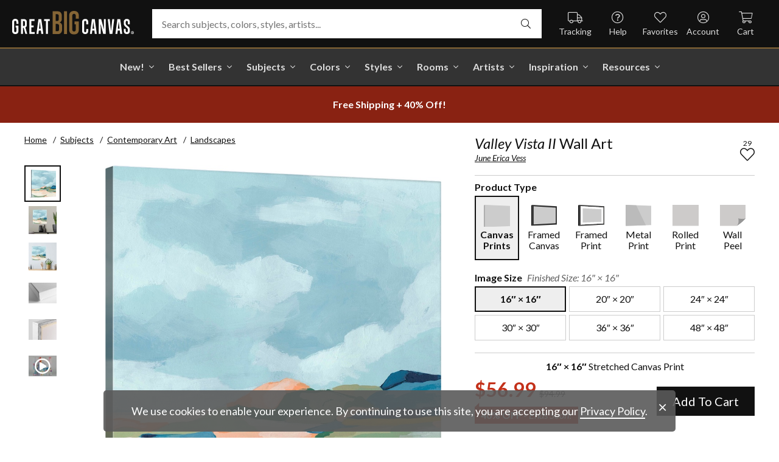

--- FILE ---
content_type: text/html; charset=utf-8
request_url: https://www.greatbigcanvas.com/view/valley-vista-ii,2615063/
body_size: 34021
content:
<!DOCTYPE html>

<html lang="en">
<head>
	<meta charset="utf-8" />
	<meta name="viewport" content="width=device-width, initial-scale=1.0">
	<title>Valley Vista II  | Great Big Canvas</title>
		<meta name="description" content="Valley Vista II wall art for home and office decor.  Discover canvas art prints, photos, mural, big canvas art and framed wall art in GreatBigCanvas.com&#39;s varied ..." />
			<link rel="canonical" href="https://www.greatbigcanvas.com/view/valley-vista-ii,2615063/" />
		<meta property="og:site_name" content="Great Big Canvas" />
	<meta property="og:type" content="product" />
	<meta property="og:title" content="Valley Vista II" />
	<meta property="og:description" content="Valley Vista II wall art for home and office decor.  Discover canvas art prints, photos, mural, big canvas art and framed wall art in GreatBigCanvas.com&#39;s varied collections." />
	<meta property="og:image" content="https://static.greatbigcanvas.com/images/singlecanvas_thick_none/world-art-group/valley-vista-ii,2615063.jpg?max=800" />
	<meta property="og:price:amount" content="56.99" />
	<meta property="og:price:standard_amount" content="94.99" />
	<meta property="og:price:currency" content="USD" />
	<meta name="msvalidate.01" content="A98EA7A16980C1D1001043A13C813A21" />
	<meta name="google-site-verification" content="_tEyI0G3BR5TT-O7Rq0iIT0aZ8YA4CZhg3y08Ovg5lM" />
	<meta name="google-site-verification" content="fSjZs3hxuidH1HGVQEt06fjTjOuy_aNHnuLQBMAiFCY" />
	<meta name="y_key" content="902293d5c51222bd" />
	<script>
		(function () {
			window.gbcConfig = {
				debug: false,
				cmsRoot: 'https://static.greatbigcanvas.com/cms/'
			};
			window.vueData = {};
			window.dataLayer = [{"Debug":false,"GA4MeasurementId":"G-4LQMZDT18F","CustomerID":null,"SignedIn":false,"CustomerEmail":null,"CustomerFirstName":null,"CustomerLastName":null,"CartUrl":null}];
			window.gbcTestCommandQueue = [];
			window.gbcTest = function (command, data) {
				window.gbcTestCommandQueue.push({ command, data });
			};
		})();
	</script>
	
		
	
		<script>window.gbcConfig.useGtm = true;</script>
		<script>(function (w, d, s, l, i) { w[l] = w[l] || []; w[l].push({ 'gtm.start': new Date().getTime(), event: 'gtm.js' }); var f = d.getElementsByTagName(s)[0], j = d.createElement(s), dl = l != 'dataLayer' ? '&l=' + l : ''; j.async = true; j.src = 'https://www.googletagmanager.com/gtm.js?id=' + i + dl; f.parentNode.insertBefore(j, f); })(window, document, 'script', 'dataLayer', 'GTM-M2F5KXL');</script>
	<link rel="preconnect" href="https://fonts.gstatic.com/" crossorigin>
	<link rel="stylesheet" href="https://fonts.googleapis.com/css2?family=Lato:ital,wght@0,400;0,700;1,400;1,700&family=Marcellus&display=swap" media="print" onload="this.media='all'">
	<link rel="stylesheet" href="/content/font-awesome/css/all.min.css?v=882205407" media="print" onload="this.media='all'">
	<link rel="preload" href="/content/font-awesome/webfonts/fa-solid-900.woff2?v=882205407" as="font" type="font/woff2" crossorigin />
	<link rel="preload" href="/content/font-awesome/webfonts/fa-light-300.woff2?v=882205407" as="font" type="font/woff2" crossorigin />
	<link rel="preload" href="/content/font-awesome/webfonts/fa-brands-400.woff2?v=882205407" as="font" type="font/woff2" crossorigin />
	<link rel="preload" href="https://static.greatbigcanvas.com/images/singlecanvas_thick_none/world-art-group/valley-vista-ii,2615063.jpg" as="image"/>
	<link href="/dist/utility.styles.bundle.f5e09996413313c5dd56.css" rel="stylesheet"/>
<link href="/dist/app.styles.bundle.b70f624702a0da0b56a9.css" rel="stylesheet"/>

	
	
		
	<script type="application/ld+json">{
  "@context": "https://schema.org/",
  "@type": "Product",
  "name": "Valley Vista II Stretched Canvas Print",
  "image": [
    "https://static.greatbigcanvas.com/images/singlecanvas_thick_none/world-art-group/valley-vista-ii,2615063.jpg?max=500"
  ],
  "description": "Valley Vista II wall art for home and office decor.  Discover canvas art prints, photos, mural, big canvas art and framed wall art in GreatBigCanvas.com's varied collections.",
  "sku": "2615063",
  "mpn": "2615063_1_16x16",
  "brand": {
    "@type": "Brand",
    "name": "Great Big Canvas"
  },
  "offers": {
    "@type": "Offer",
    "url": "https://www.greatbigcanvas.com/view/valley-vista-ii,2615063/",
    "priceCurrency": "USD",
    "price": "56.99",
    "priceValidUntil": "2026-03-25",
    "itemCondition": "https://schema.org/NewCondition",
    "availability": "https://schema.org/InStock",
    "seller": {
      "@type": "Organization",
      "name": "Great Big Canvas"
    }
  }
}</script>
	<script type="application/ld+json">{
  "@context": "https://schema.org/",
  "@type": "BreadcrumbList",
  "itemListElement": [
    {
      "@type": "ListItem",
      "position": 1,
      "name": "Home",
      "item": "https://www.greatbigcanvas.com/"
    },
    {
      "@type": "ListItem",
      "position": 2,
      "name": "Subjects",
      "item": "https://www.greatbigcanvas.com/subjects/"
    },
    {
      "@type": "ListItem",
      "position": 3,
      "name": "Contemporary Art",
      "item": "https://www.greatbigcanvas.com/category/contemporary-art/"
    },
    {
      "@type": "ListItem",
      "position": 4,
      "name": "Landscapes",
      "item": "https://www.greatbigcanvas.com/category/contemporary-art/landscapes/"
    }
  ]
}</script>

	
</head>
<body class="collapse-search with-new-breadcrumbs">
	
	<noscript><iframe src="https://www.googletagmanager.com/ns.html?id=GTM-M2F5KXL" height="0" width="0" style="display:none;visibility:hidden"></iframe></noscript>
	<header class="sr" aria-label="Accessibility">
		<section><a href="#main-content">Skip Menu. Navigate to content in this page</a></section>
		<section><a href="/help/accessibility/">Accessibility Assistance, opens A D A page</a></section>
	</header>
	<div id="gbc-app">
		
<div class="site-wrapper">
<div class="header-wrapper">
	<div class="top">
		<header class="main">
			<div class="menu critical icon" aria-label="main menu"><i class="fal fa-bars"></i></div>
			<div class="icon d-lg-none">	<a href="/my-favorites/" aria-label="my favorites"><i class="fal fa-heart"></i></a></div>
			<a class="logo" href="/" data-nav-track="logo">
				<img class="d-print-none" src="/content/images/gbc-logo.svg" alt="Great Big Canvas Logo" />
				<img class="d-none d-print-block" src="/content/images/gbc-logo-black.svg" alt="Great Big Canvas Logo" />
			</a>
			<div class="search">
				<gbc-autosuggest class="inverted" input-class="fluid" icon="fal fa-search"></gbc-autosuggest>
			</div>
			<div class="icon d-lg-none">
				<gbc-header-search-icon></gbc-header-search-icon>
			</div>
<div class="truck icon d-none d-lg-block">
	<a href="/help/track/" data-nav-track="main-courtesy">
		<i class="fal fa-truck" aria-hidden="true"></i>
		<span>Tracking</span>
	</a>
</div>
<div class="help icon d-none d-lg-block">
	<gbc-ddl :nav-item-model="{&quot;Text&quot;:&quot;Help&quot;,&quot;Note&quot;:null,&quot;Url&quot;:&quot;/help/&quot;,&quot;Icon&quot;:&quot;question-circle&quot;,&quot;ImageUrl&quot;:null,&quot;AltText&quot;:null,&quot;IsActive&quot;:false,&quot;IsTopLevel&quot;:true,&quot;ShowShopAllLink&quot;:false,&quot;Items&quot;:[{&quot;Text&quot;:&quot;Track Your Order&quot;,&quot;Note&quot;:null,&quot;Url&quot;:&quot;/help/track/&quot;,&quot;Icon&quot;:&quot;truck&quot;,&quot;ImageUrl&quot;:null,&quot;AltText&quot;:null,&quot;IsActive&quot;:false,&quot;IsTopLevel&quot;:false,&quot;ShowShopAllLink&quot;:false,&quot;Items&quot;:[],&quot;Layout&quot;:0,&quot;IsExternal&quot;:false,&quot;Target&quot;:null,&quot;Rel&quot;:null,&quot;ClassName&quot;:&quot;track-your-order&quot;,&quot;LayoutClassName&quot;:&quot;undefined-layout&quot;},{&quot;Text&quot;:&quot;Contact Us&quot;,&quot;Note&quot;:null,&quot;Url&quot;:&quot;/help/contact-us/&quot;,&quot;Icon&quot;:&quot;envelope&quot;,&quot;ImageUrl&quot;:null,&quot;AltText&quot;:null,&quot;IsActive&quot;:false,&quot;IsTopLevel&quot;:false,&quot;ShowShopAllLink&quot;:false,&quot;Items&quot;:[],&quot;Layout&quot;:0,&quot;IsExternal&quot;:false,&quot;Target&quot;:null,&quot;Rel&quot;:null,&quot;ClassName&quot;:&quot;contact-us&quot;,&quot;LayoutClassName&quot;:&quot;undefined-layout&quot;},{&quot;Text&quot;:&quot;Live Chat&quot;,&quot;Note&quot;:null,&quot;Url&quot;:&quot;javascript:window.activateLiveChat();&quot;,&quot;Icon&quot;:&quot;comments&quot;,&quot;ImageUrl&quot;:null,&quot;AltText&quot;:null,&quot;IsActive&quot;:false,&quot;IsTopLevel&quot;:false,&quot;ShowShopAllLink&quot;:false,&quot;Items&quot;:[],&quot;Layout&quot;:0,&quot;IsExternal&quot;:false,&quot;Target&quot;:null,&quot;Rel&quot;:null,&quot;ClassName&quot;:&quot;live-chat&quot;,&quot;LayoutClassName&quot;:&quot;undefined-layout&quot;},{&quot;Text&quot;:&quot;Privacy Policy&quot;,&quot;Note&quot;:null,&quot;Url&quot;:&quot;/help/privacy-policy/&quot;,&quot;Icon&quot;:&quot;key&quot;,&quot;ImageUrl&quot;:null,&quot;AltText&quot;:null,&quot;IsActive&quot;:false,&quot;IsTopLevel&quot;:false,&quot;ShowShopAllLink&quot;:false,&quot;Items&quot;:[],&quot;Layout&quot;:0,&quot;IsExternal&quot;:false,&quot;Target&quot;:null,&quot;Rel&quot;:null,&quot;ClassName&quot;:&quot;privacy-policy&quot;,&quot;LayoutClassName&quot;:&quot;undefined-layout&quot;},{&quot;Text&quot;:&quot;Terms of Service&quot;,&quot;Note&quot;:null,&quot;Url&quot;:&quot;/help/terms-of-service/&quot;,&quot;Icon&quot;:&quot;file-alt&quot;,&quot;ImageUrl&quot;:null,&quot;AltText&quot;:null,&quot;IsActive&quot;:false,&quot;IsTopLevel&quot;:false,&quot;ShowShopAllLink&quot;:false,&quot;Items&quot;:[],&quot;Layout&quot;:0,&quot;IsExternal&quot;:false,&quot;Target&quot;:null,&quot;Rel&quot;:null,&quot;ClassName&quot;:&quot;terms-of-service&quot;,&quot;LayoutClassName&quot;:&quot;undefined-layout&quot;},{&quot;Text&quot;:&quot;Cookie Policy&quot;,&quot;Note&quot;:null,&quot;Url&quot;:&quot;/help/cookie-policy/&quot;,&quot;Icon&quot;:&quot;cookie-bite&quot;,&quot;ImageUrl&quot;:null,&quot;AltText&quot;:null,&quot;IsActive&quot;:false,&quot;IsTopLevel&quot;:false,&quot;ShowShopAllLink&quot;:false,&quot;Items&quot;:[],&quot;Layout&quot;:0,&quot;IsExternal&quot;:false,&quot;Target&quot;:null,&quot;Rel&quot;:null,&quot;ClassName&quot;:&quot;cookie-policy&quot;,&quot;LayoutClassName&quot;:&quot;undefined-layout&quot;},{&quot;Text&quot;:&quot;Return Policy&quot;,&quot;Note&quot;:null,&quot;Url&quot;:&quot;/help/return-policy/&quot;,&quot;Icon&quot;:&quot;history&quot;,&quot;ImageUrl&quot;:null,&quot;AltText&quot;:null,&quot;IsActive&quot;:false,&quot;IsTopLevel&quot;:false,&quot;ShowShopAllLink&quot;:false,&quot;Items&quot;:[],&quot;Layout&quot;:0,&quot;IsExternal&quot;:false,&quot;Target&quot;:null,&quot;Rel&quot;:null,&quot;ClassName&quot;:&quot;return-policy&quot;,&quot;LayoutClassName&quot;:&quot;undefined-layout&quot;}],&quot;Layout&quot;:0,&quot;IsExternal&quot;:false,&quot;Target&quot;:null,&quot;Rel&quot;:null,&quot;ClassName&quot;:&quot;help&quot;,&quot;LayoutClassName&quot;:&quot;undefined-layout&quot;}" :reverse="true" class="courtesy" nav-track="main-courtesy"></gbc-ddl>
</div>
<div class="gallery icon d-none d-lg-block">
	<a href="/my-favorites/" data-nav-track="main-courtesy">
		<i class="fal fa-heart" aria-hidden="true"></i>
		<span>Favorites</span>
	</a>
</div>
<div class="account icon d-none d-lg-block">
	<gbc-ddl :nav-item-model="{&quot;Text&quot;:&quot;Account&quot;,&quot;Note&quot;:null,&quot;Url&quot;:&quot;https://www.greatbigcanvas.com/my-account/sign-in/&quot;,&quot;Icon&quot;:&quot;user-circle&quot;,&quot;ImageUrl&quot;:null,&quot;AltText&quot;:null,&quot;IsActive&quot;:false,&quot;IsTopLevel&quot;:false,&quot;ShowShopAllLink&quot;:false,&quot;Items&quot;:[{&quot;Text&quot;:&quot;Sign In&quot;,&quot;Note&quot;:null,&quot;Url&quot;:&quot;/my-account/sign-in/&quot;,&quot;Icon&quot;:null,&quot;ImageUrl&quot;:null,&quot;AltText&quot;:null,&quot;IsActive&quot;:false,&quot;IsTopLevel&quot;:false,&quot;ShowShopAllLink&quot;:false,&quot;Items&quot;:null,&quot;Layout&quot;:0,&quot;IsExternal&quot;:false,&quot;Target&quot;:null,&quot;Rel&quot;:null,&quot;ClassName&quot;:&quot;sign-in&quot;,&quot;LayoutClassName&quot;:&quot;undefined-layout&quot;},{&quot;Text&quot;:&quot;Register&quot;,&quot;Note&quot;:null,&quot;Url&quot;:&quot;/my-account/register/&quot;,&quot;Icon&quot;:null,&quot;ImageUrl&quot;:null,&quot;AltText&quot;:null,&quot;IsActive&quot;:false,&quot;IsTopLevel&quot;:false,&quot;ShowShopAllLink&quot;:false,&quot;Items&quot;:null,&quot;Layout&quot;:0,&quot;IsExternal&quot;:false,&quot;Target&quot;:null,&quot;Rel&quot;:null,&quot;ClassName&quot;:&quot;register&quot;,&quot;LayoutClassName&quot;:&quot;undefined-layout&quot;}],&quot;Layout&quot;:0,&quot;IsExternal&quot;:true,&quot;Target&quot;:&quot;_blank&quot;,&quot;Rel&quot;:&quot;noopener&quot;,&quot;ClassName&quot;:&quot;account&quot;,&quot;LayoutClassName&quot;:&quot;undefined-layout&quot;}" :reverse="true" class="courtesy">
		<template #heading>
		</template>
	</gbc-ddl>
</div>
<div class="cart critical icon">
	<a href="/cart/"data-nav-track="main-courtesy">
		<i class="fal fa-shopping-cart" aria-hidden="true"></i>
		<span>Cart</span>
<gbc-cart-indicator :initial-count="0"></gbc-cart-indicator>
	</a>
</div>
		</header>
	</div>

<nav class="main">
	<div class="scroll-area">
		<ul class="courtesy-nav">
			<li><a href="/my-account/account-information/" data-nav-track="main-courtesy"><i class="fal fa-user-circle"></i> My Account</a></li>
			<li><a href="/help/track/" data-nav-track="main-courtesy"><i class="fal fa-truck"></i> Track My Order</a></li>
			<li><a href="/my-favorites/" data-nav-track="main-courtesy"><i class="fal fa-heart"></i> My Favorites</a></li>
			<li><a href="/help/" data-nav-track="main-courtesy"><i class="fal fa-question-circle"></i> Help / Contact Us</a></li>
		</ul>
		<div class="primary">
				<div class="group-header text-layout">Shop By Pages</div>
				<ul>
						<li class="top-level item-new with-ddl text-layout">
							<div class="tab">
									<a class="link top-level" href="/category/all/?sort=age-asc" data-nav-track="main-top-item" data-nav-skip-mobile="true">New!</a>
							</div>
								<div class="ddl">
										<ul class="groups">
												<li class="item-only-found-here text-layout">
													<div class="group-header">
																	Only Found Here

													</div>
													<ul class="items">
															<li class="featured-layout">			<a href="/category/all/?exclusive=true&amp;sort=age-asc" data-nav-track="main-ddl-item-new">
				<img class="lazyload" data-src="https://static.greatbigcanvas.com/nav-items/1abf3cbc-37a8-4690-9c7b-fd410bd4264c.jpg?max=300" alt="" aria-hidden="true" />
				New Exclusives
			</a>
</li>
													</ul>
												</li>
												<li class="item-new-concepts text-layout">
													<div class="group-header">
																	New Concepts

													</div>
													<ul class="items">
															<li class="featured-layout">			<a href="/category/abstract-art/?sort=age-asc" data-nav-track="main-ddl-item-new">
				<img class="lazyload" data-src="https://static.greatbigcanvas.com/nav-items/daaf4e92-23e7-437d-919e-6a036e74b915.jpg?max=300" alt="" aria-hidden="true" />
				New Abstracts
			</a>
</li>
													</ul>
												</li>
												<li class="item-fresh-blooms text-layout">
													<div class="group-header">
																	Fresh Blooms

													</div>
													<ul class="items">
															<li class="featured-layout">			<a href="/category/florals/?sort=age-asc" data-nav-track="main-ddl-item-new">
				<img class="lazyload" data-src="https://static.greatbigcanvas.com/nav-items/dca31212-c423-4e66-8562-7e59426d951d.jpg?max=300" alt="" aria-hidden="true" />
				New Floral Art
			</a>
</li>
													</ul>
												</li>
												<li class="item-just-released text-layout">
													<div class="group-header">
																	Just Released

													</div>
													<ul class="items">
															<li class="featured-layout">			<a href="/category/photography/?sort=age-asc" data-nav-track="main-ddl-item-new">
				<img class="lazyload" data-src="https://static.greatbigcanvas.com/nav-items/3a06f444-a551-42a7-994e-0e83cf7cf31f.jpg?max=300" alt="" aria-hidden="true" />
				New Photography
			</a>
</li>
													</ul>
												</li>
										</ul>
																			<div class="shop-all">
											<a href="/category/all/?sort=age-asc" data-nav-track="main-ddl-shop-all">Shop All New!</a>
										</div>
								</div>
						</li>
						<li class="top-level item-best-sellers with-ddl text-layout">
							<div class="tab">
									<a class="link top-level" href="/best-sellers/" data-nav-track="main-top-item" data-nav-skip-mobile="true">Best Sellers</a>
							</div>
								<div class="ddl">
										<ul class="groups">
												<li class="item-featured-subject text-layout">
													<div class="group-header">
																	Featured Subject

													</div>
													<ul class="items">
															<li class="featured-layout">			<a href="/category/wildlife/" data-nav-track="main-ddl-item-best-sellers">
				<img class="lazyload" data-src="https://static.greatbigcanvas.com/nav-items/8810d2d2-d618-446b-b69b-2f2e70c4eb18.jpg?max=300" alt="" aria-hidden="true" />
				Wildlife Art
			</a>
</li>
													</ul>
												</li>
												<li class="item-best-selling-subjects text-layout">
													<div class="group-header">
																	Best Selling Subjects

													</div>
													<ul class="items">
															<li class="large-image-layout">			<a href="/category/florals/" data-nav-track="main-ddl-item-best-sellers">
				<img class="lazyload" data-src="https://static.greatbigcanvas.com/nav-items/843a68ff-1246-428f-a301-6af5ec7154ed.jpg?max=100" alt="" aria-hidden="true" />
				Florals
			</a>
</li>
															<li class="large-image-layout">			<a href="/category/cityscapes/" data-nav-track="main-ddl-item-best-sellers">
				<img class="lazyload" data-src="https://static.greatbigcanvas.com/nav-items/4b7eb354-1bba-4fb4-a199-cb5f3a530ccf.jpg?max=100" alt="" aria-hidden="true" />
				Cityscapes
			</a>
</li>
															<li class="large-image-layout">			<a href="/category/landscapes/" data-nav-track="main-ddl-item-best-sellers">
				<img class="lazyload" data-src="https://static.greatbigcanvas.com/nav-items/7b86bf5e-41c8-46c2-b7f4-a7ac94bdf399.jpg?max=100" alt="" aria-hidden="true" />
				Landscapes
			</a>
</li>
															<li class="large-image-layout">			<a href="/category/music-movies-and-tv/" data-nav-track="main-ddl-item-best-sellers">
				<img class="lazyload" data-src="https://static.greatbigcanvas.com/nav-items/488197b5-06fe-4025-9dce-699335b6b1c5.jpg?max=100" alt="" aria-hidden="true" />
				Music, Movies and TV
			</a>
</li>
													</ul>
												</li>
												<li class="item-best-selling-styles text-layout">
													<div class="group-header">
																	Best Selling Styles

													</div>
													<ul class="items">
															<li class="small-image-layout">			<a href="/category/fine-art-photography/" data-nav-track="main-ddl-item-best-sellers">
				<img class="lazyload" data-src="https://static.greatbigcanvas.com/nav-items/8359b041-88fa-4162-8344-788d320fc684.jpg?max=100" alt="" aria-hidden="true" />
				Fine Art Photography
			</a>
</li>
															<li class="small-image-layout">			<a href="/category/contemporary-art/" data-nav-track="main-ddl-item-best-sellers">
				<img class="lazyload" data-src="https://static.greatbigcanvas.com/nav-items/615fad55-cdfc-4065-becc-36d9a80e37fa.jpg?max=100" alt="" aria-hidden="true" />
				Contemporary Art
			</a>
</li>
															<li class="small-image-layout">			<a href="/category/vintage-art/" data-nav-track="main-ddl-item-best-sellers">
				<img class="lazyload" data-src="https://static.greatbigcanvas.com/nav-items/1ca5f310-4c12-496d-b83e-0c4398e5432c.jpg?max=100" alt="" aria-hidden="true" />
				Vintage Art
			</a>
</li>
															<li class="small-image-layout">			<a href="/category/abstract/" data-nav-track="main-ddl-item-best-sellers">
				<img class="lazyload" data-src="https://static.greatbigcanvas.com/nav-items/4470515d-2413-4adf-b116-6a4e9708332b.jpg?max=100" alt="" aria-hidden="true" />
				Abstract Art
			</a>
</li>
															<li class="small-image-layout">			<a href="/category/classic-art/" data-nav-track="main-ddl-item-best-sellers">
				<img class="lazyload" data-src="https://static.greatbigcanvas.com/nav-items/862b27b1-8378-4820-93ff-957064d73df1.jpg?max=100" alt="" aria-hidden="true" />
				Classic Art
			</a>
</li>
															<li class="small-image-layout">			<a href="/category/people/portraits/" data-nav-track="main-ddl-item-best-sellers">
				<img class="lazyload" data-src="https://static.greatbigcanvas.com/nav-items/1bd3c574-3f52-4e77-ab97-9271b1d5c485.jpg?max=100" alt="" aria-hidden="true" />
				Portraits
			</a>
</li>
													</ul>
												</li>
												<li class="item-best-selling-artists text-layout">
													<div class="group-header">
																	Best Selling Artists

													</div>
													<ul class="items">
															<li class="text-layout">			<a href="/category/art-treechild/?sort=age-asc" data-nav-track="main-ddl-item-best-sellers">Treechild Art</a>
</li>
															<li class="text-layout">			<a href="/category/hopper-edward/" data-nav-track="main-ddl-item-best-sellers">Edward Hopper</a>
</li>
															<li class="text-layout">			<a href="/category/winget-susan/" data-nav-track="main-ddl-item-best-sellers">Susan Winget</a>
</li>
															<li class="text-layout">			<a href="/category/vest-chris/" data-nav-track="main-ddl-item-best-sellers">Chris Vest</a>
</li>
															<li class="text-layout">			<a href="/category/sanchez-nevado-mario/" data-nav-track="main-ddl-item-best-sellers">Mario Sanchez Nevado</a>
</li>
															<li class="text-layout">			<a href="/category/otoole-tim/" data-nav-track="main-ddl-item-best-sellers">Tim O&#39;Toole</a>
</li>
															<li class="text-layout">			<a href="/category/harper-ethan/?sort=age-asc" data-nav-track="main-ddl-item-best-sellers">Ethan Harper</a>
</li>
															<li class="text-layout">			<a href="/category/vess-june-erica/?sort=age-asc" data-nav-track="main-ddl-item-best-sellers">June Erica Vess</a>
</li>
													</ul>
												</li>
										</ul>
																	</div>
						</li>
						<li class="top-level item-subjects with-ddl text-layout">
							<div class="tab">
									<a class="link top-level" href="/subjects/" data-nav-track="main-top-item" data-nav-skip-mobile="true">Subjects</a>
							</div>
								<div class="ddl">
										<ul class="groups">
												<li class="item-popular-subject text-layout">
													<div class="group-header">
																	Popular Subject

													</div>
													<ul class="items">
															<li class="featured-layout">			<a href="/category/wildlife/horse/" data-nav-track="main-ddl-item-subjects">
				<img class="lazyload" data-src="https://static.greatbigcanvas.com/nav-items/ec2fc80a-8395-4534-8930-888e035c6173.jpg?max=300" alt="" aria-hidden="true" />
				Horses
			</a>
</li>
													</ul>
												</li>
												<li class="item-landscape--seascapes text-layout">
													<div class="group-header">
																	Landscape &amp; Seascapes

													</div>
													<ul class="items">
															<li class="small-image-layout">			<a href="/category/landscapes/beaches/" data-nav-track="main-ddl-item-subjects">
				<img class="lazyload" data-src="https://static.greatbigcanvas.com/nav-items/d9eb021f-006f-4cac-9469-c8463e2c92fa.jpg?max=100" alt="" aria-hidden="true" />
				Beaches
			</a>
</li>
															<li class="small-image-layout">			<a href="/category/landscapes/countryside/" data-nav-track="main-ddl-item-subjects">
				<img class="lazyload" data-src="https://static.greatbigcanvas.com/nav-items/7901e4da-3999-49b0-9ba5-63ca35f8f575.jpg?max=100" alt="" aria-hidden="true" />
				Countryside
			</a>
</li>
															<li class="small-image-layout">			<a href="/category/landscapes/lake/" data-nav-track="main-ddl-item-subjects">
				<img class="lazyload" data-src="https://static.greatbigcanvas.com/nav-items/6192c357-b8f4-469b-9c97-a56299dd3c5c.jpg?max=100" alt="" aria-hidden="true" />
				Lakes
			</a>
</li>
															<li class="small-image-layout">			<a href="/category/landscapes/trees/forest/" data-nav-track="main-ddl-item-subjects">
				<img class="lazyload" data-src="https://static.greatbigcanvas.com/nav-items/7f994205-b626-44e3-b534-6ba1d65e18f7.jpg?max=100" alt="" aria-hidden="true" />
				Forests
			</a>
</li>
															<li class="small-image-layout">			<a href="/category/landscapes/garden/" data-nav-track="main-ddl-item-subjects">
				<img class="lazyload" data-src="https://static.greatbigcanvas.com/nav-items/2d0549ae-bd32-4c36-84a6-df6bed3a7b8c.jpg?max=100" alt="" aria-hidden="true" />
				Gardens
			</a>
</li>
															<li class="small-image-layout">			<a href="/category/landscapes/lighthouse/" data-nav-track="main-ddl-item-subjects">
				<img class="lazyload" data-src="https://static.greatbigcanvas.com/nav-items/722768f9-cce6-43a3-9bef-001c89a41458.jpg?max=100" alt="" aria-hidden="true" />
				Lighthouses
			</a>
</li>
															<li class="small-image-layout">			<a href="/category/landscapes/skyscapes/" data-nav-track="main-ddl-item-subjects">
				<img class="lazyload" data-src="https://static.greatbigcanvas.com/nav-items/d34ad15b-cad4-40d2-aa29-cb154106235d.jpg?max=100" alt="" aria-hidden="true" />
				Skyscapes
			</a>
</li>
													</ul>
												</li>
												<li class="item-florals--botanicals text-layout">
													<div class="group-header">
																	Florals &amp; Botanicals

													</div>
													<ul class="items">
															<li class="small-image-layout">			<a href="/category/florals/wildflowers/" data-nav-track="main-ddl-item-subjects">
				<img class="lazyload" data-src="https://static.greatbigcanvas.com/nav-items/309ca759-443d-450e-b6dd-dbd340d03721.jpg?max=100" alt="" aria-hidden="true" />
				Wildflowers
			</a>
</li>
															<li class="small-image-layout">			<a href="/category/florals/ferns/" data-nav-track="main-ddl-item-subjects">
				<img class="lazyload" data-src="https://static.greatbigcanvas.com/nav-items/cf053f92-b350-4354-ab20-15e2e1d07f21.jpg?max=100" alt="" aria-hidden="true" />
				Ferns
			</a>
</li>
															<li class="small-image-layout">			<a href="/category/florals/magnolia/" data-nav-track="main-ddl-item-subjects">
				<img class="lazyload" data-src="https://static.greatbigcanvas.com/nav-items/b43057a7-66d9-4c45-abaa-df4a27cd90bf.jpg?max=100" alt="" aria-hidden="true" />
				Magnolias
			</a>
</li>
															<li class="small-image-layout">			<a href="/category/florals/eucalyptus/" data-nav-track="main-ddl-item-subjects">
				<img class="lazyload" data-src="https://static.greatbigcanvas.com/nav-items/2aeadb47-238e-4c9c-b427-357ba0e9344a.jpg?max=100" alt="" aria-hidden="true" />
				Eucalyptus
			</a>
</li>
															<li class="small-image-layout">			<a href="/category/florals/dahlia/" data-nav-track="main-ddl-item-subjects">
				<img class="lazyload" data-src="https://static.greatbigcanvas.com/nav-items/4cedc06b-1e97-442c-86a1-4bc8a6345060.jpg?max=100" alt="" aria-hidden="true" />
				Dahlias
			</a>
</li>
															<li class="small-image-layout">			<a href="/category/florals/tulip/?sort=age-asc" data-nav-track="main-ddl-item-subjects">
				<img class="lazyload" data-src="https://static.greatbigcanvas.com/nav-items/9847c524-8166-4798-8b4d-6ffa99131434.jpg?max=100" alt="" aria-hidden="true" />
				Tulips
			</a>
</li>
															<li class="small-image-layout">			<a href="/category/florals/dogwood/" data-nav-track="main-ddl-item-subjects">
				<img class="lazyload" data-src="https://static.greatbigcanvas.com/nav-items/e4aa355b-56cf-4743-a114-10e66a3251fb.jpg?max=100" alt="" aria-hidden="true" />
				Dogwoods
			</a>
</li>
													</ul>
												</li>
												<li class="item-animals--wildlife text-layout">
													<div class="group-header">
																	Animals &amp; Wildlife

													</div>
													<ul class="items">
															<li class="small-image-layout">			<a href="/category/wildlife/insect-and-arachnid/butterfly/" data-nav-track="main-ddl-item-subjects">
				<img class="lazyload" data-src="https://static.greatbigcanvas.com/nav-items/9e3d224e-0312-4f65-abda-e56050f74c82.jpg?max=100" alt="" aria-hidden="true" />
				Butterflies
			</a>
</li>
															<li class="small-image-layout">			<a href="/category/wildlife/deer/" data-nav-track="main-ddl-item-subjects">
				<img class="lazyload" data-src="https://static.greatbigcanvas.com/nav-items/5418ebb6-709c-4f1e-ae74-cd70d79f424b.jpg?max=100" alt="" aria-hidden="true" />
				Deer
			</a>
</li>
															<li class="small-image-layout">			<a href="/category/wildlife/bear/" data-nav-track="main-ddl-item-subjects">
				<img class="lazyload" data-src="https://static.greatbigcanvas.com/nav-items/f79cc10f-8176-4f29-9026-1fdc263fa184.jpg?max=100" alt="" aria-hidden="true" />
				Bears
			</a>
</li>
															<li class="small-image-layout">			<a href="/category/wildlife/cow/" data-nav-track="main-ddl-item-subjects">
				<img class="lazyload" data-src="https://static.greatbigcanvas.com/nav-items/a80e6d60-974a-4186-af24-4bff1a9141b0.jpg?max=100" alt="" aria-hidden="true" />
				Cows
			</a>
</li>
															<li class="small-image-layout">			<a href="/category/wildlife/cat/" data-nav-track="main-ddl-item-subjects">
				<img class="lazyload" data-src="https://static.greatbigcanvas.com/nav-items/62d8a1ff-c868-4436-9bfb-b94b9518bef3.jpg?max=100" alt="" aria-hidden="true" />
				Cats
			</a>
</li>
															<li class="small-image-layout">			<a href="/category/wildlife/dog/" data-nav-track="main-ddl-item-subjects">
				<img class="lazyload" data-src="https://static.greatbigcanvas.com/nav-items/9e7cc126-0f18-4efa-85a4-7f606ba8103f.jpg?max=100" alt="" aria-hidden="true" />
				Dogs
			</a>
</li>
															<li class="small-image-layout">			<a href="/category/wildlife/bison-and-buffalo/" data-nav-track="main-ddl-item-subjects">
				<img class="lazyload" data-src="https://static.greatbigcanvas.com/nav-items/bd330941-268e-4b09-a42f-668392762160.jpg?max=100" alt="" aria-hidden="true" />
				Bison and Buffalo
			</a>
</li>
													</ul>
												</li>
										</ul>
																			<div class="shop-all">
											<a href="/subjects/" data-nav-track="main-ddl-shop-all">Shop All Subjects</a>
										</div>
								</div>
						</li>
						<li class="top-level item-colors with-ddl text-layout">
							<div class="tab">
									<a class="link top-level" href="/colors/" data-nav-track="main-top-item" data-nav-skip-mobile="true">Colors</a>
							</div>
								<div class="ddl">
										<ul class="groups">
												<li class="item-featured-curation text-layout">
													<div class="group-header">
																	Featured Curation

													</div>
													<ul class="items">
															<li class="featured-layout">			<a href="/category/color-palettes/taupe-linen-and-grey/" data-nav-track="main-ddl-item-colors">
				<img class="lazyload" data-src="https://static.greatbigcanvas.com/nav-items/ab6dc916-b459-4276-bdef-3941815cb783.jpg?max=300" alt="" aria-hidden="true" />
				Taupe, Linen, &amp; Grey
			</a>
</li>
													</ul>
												</li>
												<li class="item-trending text-layout">
													<div class="group-header">
																	Trending

													</div>
													<ul class="items">
															<li class="large-image-layout">			<a href="/category/black-and-white-wall-art/white/?sort=age-asc" data-nav-track="main-ddl-item-colors">
				<img class="lazyload" data-src="https://static.greatbigcanvas.com/nav-items/1f4c6c96-610c-4001-967b-d99cbab5f045.jpg?max=100" alt="" aria-hidden="true" />
				White
			</a>
</li>
															<li class="large-image-layout">			<a href="/category/brown-wall-art/truffle/" data-nav-track="main-ddl-item-colors">
				<img class="lazyload" data-src="https://static.greatbigcanvas.com/nav-items/3c0a19f5-9fc9-47d0-b798-5ab0ab0e06be.jpg?max=100" alt="" aria-hidden="true" />
				Truffle Brown
			</a>
</li>
															<li class="large-image-layout">			<a href="/category/color-palettes/matcha/" data-nav-track="main-ddl-item-colors">
				<img class="lazyload" data-src="https://static.greatbigcanvas.com/nav-items/cb95aa32-790c-4902-9c13-d9c4118e0949.jpg?max=100" alt="" aria-hidden="true" />
				Matcha
			</a>
</li>
															<li class="large-image-layout">			<a href="/category/blue-wall-art/" data-nav-track="main-ddl-item-colors">
				<img class="lazyload" data-src="https://static.greatbigcanvas.com/nav-items/ea4060b4-713b-42ba-9f45-38bcb410c541.jpg?max=100" alt="" aria-hidden="true" />
				Blue
			</a>
</li>
													</ul>
												</li>
												<li class="item-hues text-layout">
													<div class="group-header">
																	Hues

													</div>
													<ul class="items">
															<li class="small-image-layout">			<a href="/category/red-wall-art/" data-nav-track="main-ddl-item-colors">
				<img class="lazyload" data-src="https://static.greatbigcanvas.com/nav-items/10952d53-f335-4321-9c03-99c59c4ec52d.jpg?max=100" alt="" aria-hidden="true" />
				Red
			</a>
</li>
															<li class="small-image-layout">			<a href="/category/yellow-wall-art/" data-nav-track="main-ddl-item-colors">
				<img class="lazyload" data-src="https://static.greatbigcanvas.com/nav-items/721d4a46-f26f-4d77-9dd2-61b4b79aef08.jpg?max=100" alt="" aria-hidden="true" />
				Yellow
			</a>
</li>
															<li class="small-image-layout">			<a href="/category/orange-wall-art/" data-nav-track="main-ddl-item-colors">
				<img class="lazyload" data-src="https://static.greatbigcanvas.com/nav-items/7ab55ff5-afeb-4826-b79b-f2f66abed15f.jpg?max=100" alt="" aria-hidden="true" />
				Orange
			</a>
</li>
															<li class="small-image-layout">			<a href="/category/pink-wall-art/" data-nav-track="main-ddl-item-colors">
				<img class="lazyload" data-src="https://static.greatbigcanvas.com/nav-items/c292b2de-6e3d-4dac-aeae-1d77c44bcaf4.jpg?max=100" alt="" aria-hidden="true" />
				Pink
			</a>
</li>
															<li class="small-image-layout">			<a href="/category/green-wall-art/" data-nav-track="main-ddl-item-colors">
				<img class="lazyload" data-src="https://static.greatbigcanvas.com/nav-items/1c14364a-e470-434c-9052-89bf2138b45e.jpg?max=100" alt="" aria-hidden="true" />
				Green
			</a>
</li>
															<li class="small-image-layout">			<a href="/category/blue-wall-art/" data-nav-track="main-ddl-item-colors">
				<img class="lazyload" data-src="https://static.greatbigcanvas.com/nav-items/9cfaa245-3ba5-470a-8e46-68815e8c2840.jpg?max=100" alt="" aria-hidden="true" />
				Blue
			</a>
</li>
															<li class="small-image-layout">			<a href="/category/purple-wall-art/" data-nav-track="main-ddl-item-colors">
				<img class="lazyload" data-src="https://static.greatbigcanvas.com/nav-items/c594e015-3730-4406-a896-dd8d2964b971.jpg?max=100" alt="" aria-hidden="true" />
				Purple
			</a>
</li>
													</ul>
												</li>
												<li class="item-palettes text-layout">
													<div class="group-header">
																	Palettes

													</div>
													<ul class="items">
															<li class="small-image-layout">			<a href="/category/color-palettes/warm-and-cozy/" data-nav-track="main-ddl-item-colors">
				<img class="lazyload" data-src="https://static.greatbigcanvas.com/nav-items/f6311b28-3415-4354-80a2-0f928cea8722.jpg?max=100" alt="" aria-hidden="true" />
				Warm &amp; Cozy
			</a>
</li>
															<li class="small-image-layout">			<a href="/category/color-palettes/black-and-tan/" data-nav-track="main-ddl-item-colors">
				<img class="lazyload" data-src="https://static.greatbigcanvas.com/nav-items/6df52597-c217-4188-b600-40b604bf41e9.jpg?max=100" alt="" aria-hidden="true" />
				Black &amp; Tan
			</a>
</li>
															<li class="small-image-layout">			<a href="/category/metallic-wall-art/?sort=age-asc" data-nav-track="main-ddl-item-colors">
				<img class="lazyload" data-src="https://static.greatbigcanvas.com/nav-items/1003c1e9-1d9f-4d30-8631-5611dc096dfa.jpg?max=100" alt="" aria-hidden="true" />
				Metallic
			</a>
</li>
															<li class="small-image-layout">			<a href="/category/color-palettes/rust/?sort=age-asc" data-nav-track="main-ddl-item-colors">
				<img class="lazyload" data-src="https://static.greatbigcanvas.com/nav-items/0a0167dc-263e-48fc-9512-3de717f0e01b.jpg?max=100" alt="" aria-hidden="true" />
				Rust
			</a>
</li>
															<li class="small-image-layout">			<a href="/category/color-palettes/turquoise-and-teal/?sort=age-asc" data-nav-track="main-ddl-item-colors">
				<img class="lazyload" data-src="https://static.greatbigcanvas.com/nav-items/79b7c041-a3ac-47df-b9e2-e3b162e7213d.jpg?max=100" alt="" aria-hidden="true" />
				Turquoise &amp; Teal
			</a>
</li>
													</ul>
												</li>
										</ul>
																			<div class="shop-all">
											<a href="/colors/" data-nav-track="main-ddl-shop-all">Shop All Colors</a>
										</div>
								</div>
						</li>
						<li class="top-level item-styles with-ddl text-layout">
							<div class="tab">
									<a class="link top-level" href="/styles/" data-nav-track="main-top-item" data-nav-skip-mobile="true">Styles</a>
							</div>
								<div class="ddl">
										<ul class="groups">
												<li class="item-featured-style text-layout">
													<div class="group-header">
																	Featured Style

													</div>
													<ul class="items">
															<li class="featured-layout">			<a href="/category/black-and-white-portraits/" data-nav-track="main-ddl-item-styles">
				<img class="lazyload" data-src="https://static.greatbigcanvas.com/nav-items/a8ba8aba-f262-4597-a0e5-10d921cb2891.jpg?max=300" alt="" aria-hidden="true" />
				Black and White Portraits
			</a>
</li>
													</ul>
												</li>
												<li class="item-popular text-layout">
													<div class="group-header">
																	Popular

													</div>
													<ul class="items">
															<li class="large-image-layout">			<a href="/category/vintage-art/" data-nav-track="main-ddl-item-styles">
				<img class="lazyload" data-src="https://static.greatbigcanvas.com/nav-items/388833e8-1d42-446c-a19c-1bd46027fdd6.jpg?max=100" alt="" aria-hidden="true" />
				Vintage Art
			</a>
</li>
															<li class="large-image-layout">			<a href="/category/contemporary-art/" data-nav-track="main-ddl-item-styles">
				<img class="lazyload" data-src="https://static.greatbigcanvas.com/nav-items/c9dee0fb-0981-42b6-905e-f7fb59e4271b.jpg?max=100" alt="" aria-hidden="true" />
				Contemporary Art
			</a>
</li>
															<li class="large-image-layout">			<a href="/category/pop-art/" data-nav-track="main-ddl-item-styles">
				<img class="lazyload" data-src="https://static.greatbigcanvas.com/nav-items/ea22d4d1-f5ff-4257-829b-9245f6f68f8a.jpg?max=100" alt="" aria-hidden="true" />
				Pop Art
			</a>
</li>
															<li class="large-image-layout">			<a href="/category/people/figurative/?sort=age-asc" data-nav-track="main-ddl-item-styles">
				<img class="lazyload" data-src="https://static.greatbigcanvas.com/nav-items/986ede7b-f36c-42da-8d4f-3e2c5dcfe515.jpg?max=100" alt="" aria-hidden="true" />
				Figurative Art
			</a>
</li>
													</ul>
												</li>
												<li class="item-art-styles text-layout">
													<div class="group-header">
																	Art Styles

													</div>
													<ul class="items">
															<li class="small-image-layout">			<a href="/category/classic-art/classic-art-by-period/romanticism/" data-nav-track="main-ddl-item-styles">
				<img class="lazyload" data-src="https://static.greatbigcanvas.com/nav-items/31404e09-e748-482a-bc9f-cd4fc211f0bd.jpg?max=100" alt="" aria-hidden="true" />
				Romanticism
			</a>
</li>
															<li class="small-image-layout">			<a href="/category/classic-art/classic-art-by-period/modern-art/art-nouveau/" data-nav-track="main-ddl-item-styles">
				<img class="lazyload" data-src="https://static.greatbigcanvas.com/nav-items/16f0d8d0-4c9c-4b87-a355-082ce089aab0.jpg?max=100" alt="" aria-hidden="true" />
				Art Nouveau
			</a>
</li>
															<li class="small-image-layout">			<a href="/category/classic-art/classic-art-by-period/modern-art/realism/" data-nav-track="main-ddl-item-styles">
				<img class="lazyload" data-src="https://static.greatbigcanvas.com/nav-items/50f28fef-5ba9-4979-8907-59e3113b0f30.jpg?max=100" alt="" aria-hidden="true" />
				Realism
			</a>
</li>
															<li class="small-image-layout">			<a href="/category/classic-art/classic-art-by-period/modern-art/impressionism/" data-nav-track="main-ddl-item-styles">
				<img class="lazyload" data-src="https://static.greatbigcanvas.com/nav-items/500e3b40-d247-4f88-9142-f0bf9e0fe3b6.jpg?max=100" alt="" aria-hidden="true" />
				Impressionism
			</a>
</li>
															<li class="small-image-layout">			<a href="/category/classic-art/classic-art-by-period/modern-art/art-deco/" data-nav-track="main-ddl-item-styles">
				<img class="lazyload" data-src="https://static.greatbigcanvas.com/nav-items/8163690b-d4b2-4271-a6b1-3c4679a1baef.jpg?max=100" alt="" aria-hidden="true" />
				Art Deco
			</a>
</li>
															<li class="small-image-layout">			<a href="/category/classic-art/classic-art-by-period/modern-art/cubism/" data-nav-track="main-ddl-item-styles">
				<img class="lazyload" data-src="https://static.greatbigcanvas.com/nav-items/a78bcdf7-cad2-4b94-9b02-e4e769ab5d88.jpg?max=100" alt="" aria-hidden="true" />
				Cubism
			</a>
</li>
															<li class="small-image-layout">			<a href="/category/classic-art/classic-art-by-period/modern-art/" data-nav-track="main-ddl-item-styles">
				<img class="lazyload" data-src="https://static.greatbigcanvas.com/nav-items/24f4a6a4-96cc-452b-9e44-34d37024de4f.jpg?max=100" alt="" aria-hidden="true" />
				Modern Art
			</a>
</li>
													</ul>
												</li>
												<li class="item-decor-styles text-layout">
													<div class="group-header">
																	Decor Styles

													</div>
													<ul class="items">
															<li class="small-image-layout">			<a href="/category/art-by-decor-style/transitional/" data-nav-track="main-ddl-item-styles">
				<img class="lazyload" data-src="https://static.greatbigcanvas.com/nav-items/fc63ada1-5ae0-4e84-8b50-5d08737976d7.jpg?max=100" alt="" aria-hidden="true" />
				Transitional
			</a>
</li>
															<li class="small-image-layout">			<a href="/category/art-by-decor-style/bohemian/?sort=age-asc" data-nav-track="main-ddl-item-styles">
				<img class="lazyload" data-src="https://static.greatbigcanvas.com/nav-items/414b9203-91b5-413d-87df-8cf9ec8f21e0.jpg?max=100" alt="" aria-hidden="true" />
				Bohemian
			</a>
</li>
															<li class="small-image-layout">			<a href="/category/art-by-decor-style/mid-century-modern/" data-nav-track="main-ddl-item-styles">
				<img class="lazyload" data-src="https://static.greatbigcanvas.com/nav-items/8063aa48-9e53-4999-bf34-5e28cc1ee5c9.jpg?max=100" alt="" aria-hidden="true" />
				Mid-Century Modern
			</a>
</li>
															<li class="small-image-layout">			<a href="/category/art-by-decor-style/eclectic" data-nav-track="main-ddl-item-styles">
				<img class="lazyload" data-src="https://static.greatbigcanvas.com/nav-items/7179387c-f48a-451b-9f2e-9a9cdab06b68.jpg?max=100" alt="" aria-hidden="true" />
				Eclectic
			</a>
</li>
															<li class="small-image-layout">			<a href="/category/art-by-decor-style/coastal/" data-nav-track="main-ddl-item-styles">
				<img class="lazyload" data-src="https://static.greatbigcanvas.com/nav-items/8d1c2723-9361-467c-926a-471e321db2b7.jpg?max=100" alt="" aria-hidden="true" />
				Coastal
			</a>
</li>
															<li class="small-image-layout">			<a href="/category/art-by-decor-style/traditional/" data-nav-track="main-ddl-item-styles">
				<img class="lazyload" data-src="https://static.greatbigcanvas.com/nav-items/139c98f8-f4e6-44da-9113-3186dec5e5f3.jpg?max=100" alt="" aria-hidden="true" />
				Traditional
			</a>
</li>
													</ul>
												</li>
										</ul>
																			<div class="shop-all">
											<a href="/styles/" data-nav-track="main-ddl-shop-all">Shop All Styles</a>
										</div>
								</div>
						</li>
						<li class="top-level item-rooms with-ddl text-layout">
							<div class="tab">
									<a class="link top-level" href="/rooms/" data-nav-track="main-top-item" data-nav-skip-mobile="true">Rooms</a>
							</div>
								<div class="ddl">
										<ul class="groups">
												<li class="item-featured-art-by-room text-layout">
													<div class="group-header">
																	Featured Art By Room

													</div>
													<ul class="items">
															<li class="featured-layout">			<a href="/category/art-by-room/bedroom-art/" data-nav-track="main-ddl-item-rooms">
				<img class="lazyload" data-src="https://static.greatbigcanvas.com/nav-items/11de6801-2625-4f39-b064-fcebc1d2075c.jpg?max=300" alt="" aria-hidden="true" />
				Bedroom Art
			</a>
</li>
													</ul>
												</li>
												<li class="item-popular-rooms text-layout">
													<div class="group-header">
																	Popular Rooms

													</div>
													<ul class="items">
															<li class="large-image-layout">			<a href="/category/art-by-room/living-room-art/" data-nav-track="main-ddl-item-rooms">
				<img class="lazyload" data-src="https://static.greatbigcanvas.com/nav-items/45978744-4054-4b4b-b8b6-cc7848889696.jpg?max=100" alt="" aria-hidden="true" />
				Living Room
			</a>
</li>
															<li class="large-image-layout">			<a href="/category/art-by-room/dining-room-art/" data-nav-track="main-ddl-item-rooms">
				<img class="lazyload" data-src="https://static.greatbigcanvas.com/nav-items/8ebfa687-036c-48bf-afed-ed38ac8046f0.jpg?max=100" alt="" aria-hidden="true" />
				Dining Room
			</a>
</li>
															<li class="large-image-layout">			<a href="/category/art-by-room/kitchen-wall-art/" data-nav-track="main-ddl-item-rooms">
				<img class="lazyload" data-src="https://static.greatbigcanvas.com/nav-items/51c8322f-7eab-4afe-b358-57c3252f6029.jpg?max=100" alt="" aria-hidden="true" />
				Kitchen
			</a>
</li>
															<li class="large-image-layout">			<a href="/category/art-by-room/bathroom-art/" data-nav-track="main-ddl-item-rooms">
				<img class="lazyload" data-src="https://static.greatbigcanvas.com/nav-items/f01dd67b-8e63-43cf-b866-4d63d8bff0fd.jpg?max=100" alt="" aria-hidden="true" />
				Bathroom
			</a>
</li>
													</ul>
												</li>
												<li class="item-other-spaces text-layout">
													<div class="group-header">
																	Other Spaces

													</div>
													<ul class="items">
															<li class="large-image-layout">			<a href="/category/art-by-room/office-art/" data-nav-track="main-ddl-item-rooms">
				<img class="lazyload" data-src="https://static.greatbigcanvas.com/nav-items/aa6d37df-c244-4c43-87d3-03ad09e88572.jpg?max=100" alt="" aria-hidden="true" />
				Office
			</a>
</li>
															<li class="large-image-layout">			<a href="/category/art-by-room/entryway-art/" data-nav-track="main-ddl-item-rooms">
				<img class="lazyload" data-src="https://static.greatbigcanvas.com/nav-items/a9f7bb97-a672-4f56-bae9-dbd05e05a81a.jpg?max=100" alt="" aria-hidden="true" />
				Foyer &amp; Entryways
			</a>
</li>
															<li class="large-image-layout">			<a href="/category/art-by-room/childrens-art/" data-nav-track="main-ddl-item-rooms">
				<img class="lazyload" data-src="https://static.greatbigcanvas.com/nav-items/d19a740a-aa25-4580-afa3-5eacd5d53937.jpg?max=100" alt="" aria-hidden="true" />
				Children&#39;s Room
			</a>
</li>
															<li class="large-image-layout">			<a href="/category/art-by-room/home-gym-art/" data-nav-track="main-ddl-item-rooms">
				<img class="lazyload" data-src="https://static.greatbigcanvas.com/nav-items/3b9624b2-c364-478b-8df7-caed74aeb0ab.jpg?max=100" alt="" aria-hidden="true" />
				Home Gym
			</a>
</li>
													</ul>
												</li>
												<li class="item-art-by-decor-style text-layout">
													<div class="group-header">
																	Art by Decor Style

													</div>
													<ul class="items">
															<li class="text-layout">			<a href="/category/art-by-decor-style/farmhouse-art/" data-nav-track="main-ddl-item-rooms">Farmhouse</a>
</li>
															<li class="text-layout">			<a href="/category/art-by-decor-style/mid-century-modern/" data-nav-track="main-ddl-item-rooms">Mid Century Modern</a>
</li>
															<li class="text-layout">			<a href="/category/art-by-decor-style/glam-art/" data-nav-track="main-ddl-item-rooms">Glam</a>
</li>
															<li class="text-layout">			<a href="/category/art-by-decor-style/bohemian-art/" data-nav-track="main-ddl-item-rooms">Bohemian</a>
</li>
															<li class="text-layout">			<a href="/category/art-by-decor-style/coastal-art/" data-nav-track="main-ddl-item-rooms">Coastal</a>
</li>
															<li class="text-layout">			<a href="/category/art-by-decor-style/traditional-art/" data-nav-track="main-ddl-item-rooms">Traditional</a>
</li>
															<li class="text-layout">			<a href="/category/art-by-decor-style/scandinavian-art/" data-nav-track="main-ddl-item-rooms">Scandinavian</a>
</li>
															<li class="text-layout">			<a href="/category/art-by-decor-style/minimalist-art/" data-nav-track="main-ddl-item-rooms">Minimalist</a>
</li>
															<li class="text-layout">			<a href="/category/art-by-decor-style/contemporary-and-modern/" data-nav-track="main-ddl-item-rooms">Contemporary &amp; Modern</a>
</li>
															<li class="text-layout">			<a href="/category/art-by-decor-style/brutalism/" data-nav-track="main-ddl-item-rooms">Brutalism</a>
</li>
													</ul>
												</li>
										</ul>
																			<div class="shop-all">
											<a href="/rooms/" data-nav-track="main-ddl-shop-all">Shop All Rooms</a>
										</div>
								</div>
						</li>
						<li class="top-level item-artists with-ddl text-layout">
							<div class="tab">
									<a class="link top-level" href="/artists/" data-nav-track="main-top-item" data-nav-skip-mobile="true">Artists</a>
							</div>
								<div class="ddl">
										<ul class="groups">
												<li class="item-trending-artist text-layout">
													<div class="group-header">
																	Trending Artist

													</div>
													<ul class="items">
															<li class="featured-layout">			<a href="/category/studio-the-miuus/" data-nav-track="main-ddl-item-artists">
				<img class="lazyload" data-src="https://static.greatbigcanvas.com/nav-items/8b6f0b67-2cb1-4055-8ef8-8d7606ed66f4.jpg?max=300" alt="" aria-hidden="true" />
				The Miuus Studio
			</a>
</li>
													</ul>
												</li>
												<li class="item-contemporary-artists text-layout">
													<div class="group-header">
																	Contemporary Artists

													</div>
													<ul class="items">
															<li class="large-image-layout">			<a href="/category/henrique-mario/" data-nav-track="main-ddl-item-artists">
				<img class="lazyload" data-src="https://static.greatbigcanvas.com/nav-items/f2af0441-92e6-4227-8bb9-7ef7b8b5257c.jpg?max=100" alt="" aria-hidden="true" />
				Mario Henrique
			</a>
</li>
															<li class="large-image-layout">			<a href="/category/tkachenko-victor/" data-nav-track="main-ddl-item-artists">
				<img class="lazyload" data-src="https://static.greatbigcanvas.com/nav-items/b388c1cb-86ff-4fd8-823d-f1b9ef7d7dd3.jpg?max=100" alt="" aria-hidden="true" />
				Victor Tkachenko
			</a>
</li>
															<li class="large-image-layout">			<a href="/category/barnes-victoria/?sort=age-asc" data-nav-track="main-ddl-item-artists">
				<img class="lazyload" data-src="https://static.greatbigcanvas.com/nav-items/33af0f93-64c1-44a7-8ab6-6b30f85b0d50.jpg?max=100" alt="" aria-hidden="true" />
				Victoria Barnes
			</a>
</li>
															<li class="large-image-layout">			<a href="/category/vess-june-erica/?sort=age-asc" data-nav-track="main-ddl-item-artists">
				<img class="lazyload" data-src="https://static.greatbigcanvas.com/nav-items/6315b69a-2051-4c89-9bbb-e38f55d5fb2e.jpg?max=100" alt="" aria-hidden="true" />
				June Erica Vess
			</a>
</li>
													</ul>
												</li>
												<li class="item-classic-artists text-layout">
													<div class="group-header">
																	Classic Artists

													</div>
													<ul class="items">
															<li class="large-image-layout">			<a href="/category/morisot-berthe/" data-nav-track="main-ddl-item-artists">
				<img class="lazyload" data-src="https://static.greatbigcanvas.com/nav-items/c0693e61-64a4-4971-8a47-8d78109bd177.jpg?max=100" alt="" aria-hidden="true" />
				Berthe Morisot
			</a>
</li>
															<li class="large-image-layout">			<a href="/category/degas-edgar/" data-nav-track="main-ddl-item-artists">
				<img class="lazyload" data-src="https://static.greatbigcanvas.com/nav-items/f2d05985-98cc-4fd6-823b-969328692a27.jpg?max=100" alt="" aria-hidden="true" />
				Edgar Degas
			</a>
</li>
															<li class="large-image-layout">			<a href="/category/van-gogh-vincent/" data-nav-track="main-ddl-item-artists">
				<img class="lazyload" data-src="https://static.greatbigcanvas.com/nav-items/6ecc0056-d1a8-4321-8b2c-c44ca7281697.jpg?max=100" alt="" aria-hidden="true" />
				Vincent Van Gogh
			</a>
</li>
															<li class="large-image-layout">			<a href="/category/williams-albert/" data-nav-track="main-ddl-item-artists">
				<img class="lazyload" data-src="https://static.greatbigcanvas.com/nav-items/0b496278-5219-4591-aa7a-3dab945feeb5.jpg?max=100" alt="" aria-hidden="true" />
				Albert Williams
			</a>
</li>
													</ul>
												</li>
												<li class="item-featured-photographers text-layout">
													<div class="group-header">
																	Featured Photographers

													</div>
													<ul class="items">
															<li class="large-image-layout">			<a href="/category/malovrh-milan/" data-nav-track="main-ddl-item-artists">
				<img class="lazyload" data-src="https://static.greatbigcanvas.com/nav-items/8e2f2492-4893-4cc6-9e8f-18718b59462b.jpg?max=100" alt="" aria-hidden="true" />
				Milan Malovrh
			</a>
</li>
															<li class="large-image-layout">			<a href="/category/van-de-goor-lars/" data-nav-track="main-ddl-item-artists">
				<img class="lazyload" data-src="https://static.greatbigcanvas.com/nav-items/9e32ae8c-0dfb-42c4-b21b-23e09aa89a11.jpg?max=100" alt="" aria-hidden="true" />
				Lars Van De Goor
			</a>
</li>
															<li class="large-image-layout">			<a href="/category/adams-ansel/" data-nav-track="main-ddl-item-artists">
				<img class="lazyload" data-src="https://static.greatbigcanvas.com/nav-items/ad235d0b-aee9-4da2-9a75-a26b866a1e69.jpg?max=100" alt="" aria-hidden="true" />
				Ansel Adams
			</a>
</li>
															<li class="large-image-layout">			<a href="/category/pipe-ben/" data-nav-track="main-ddl-item-artists">
				<img class="lazyload" data-src="https://static.greatbigcanvas.com/nav-items/b835f81f-cd28-4988-a9fc-f3e39a2a1a81.jpg?max=100" alt="" aria-hidden="true" />
				Ben Pipe
			</a>
</li>
													</ul>
												</li>
										</ul>
																			<div class="shop-all">
											<a href="/artists/" data-nav-track="main-ddl-shop-all">Shop All Artists</a>
										</div>
								</div>
						</li>
				</ul>
				<div class="group-header text-layout">Inspiration</div>
				<ul>
						<li class="top-level item-inspiration with-ddl text-layout">
							<div class="tab">
									<a class="link top-level" href="/inspiration/" data-nav-track="main-top-item" data-nav-skip-mobile="true">Inspiration</a>
							</div>
								<div class="ddl">
										<ul class="groups">
												<li class="item-style-tips text-layout">
													<div class="group-header">
																	Style Tips

													</div>
													<ul class="items">
															<li class="text-layout">			<a href="/curators-corner/art-for-your-zodiac/" data-nav-track="main-ddl-item-inspiration">Art For Your Zodiac Sign</a>
</li>
															<li class="text-layout">			<a href="/curators-corner/identify-your-decor-style/" data-nav-track="main-ddl-item-inspiration">Identify Your Decor Style</a>
</li>
															<li class="text-layout">			<a href="/rooms/living-room/" data-nav-track="main-ddl-item-inspiration">Living Room Ideas</a>
</li>
															<li class="text-layout">			<a href="/commercial-wall-art/" data-nav-track="main-ddl-item-inspiration">Art for Commercial Spaces</a>
</li>
													</ul>
												</li>
												<li class="item-from-the-blog text-layout">
													<div class="group-header">
																	From the Blog

													</div>
													<ul class="items">
															<li class="text-layout">			<a href="/inspiration/what-is-japandi-interior-design-and-how-you-can-create-the-look/" data-nav-track="main-ddl-item-inspiration">What is Japandi?</a>
</li>
															<li class="text-layout">			<a href="/inspiration/how-to-make-an-art-gallery-wall/" data-nav-track="main-ddl-item-inspiration">Art Gallery Wall Tips</a>
</li>
															<li class="text-layout">			<a href="/inspiration/behind-the-artist-eliza-southwood/" data-nav-track="main-ddl-item-inspiration">Artist Spotlight: Eliza Southwood</a>
</li>
															<li class="text-layout">			<a href="/inspiration/the-health-benefits-of-wall-art/" data-nav-track="main-ddl-item-inspiration">The Health Benefits of Wall Art</a>
</li>
													</ul>
												</li>
										</ul>
																			<div class="shop-all">
											<a href="/inspiration/" data-nav-track="main-ddl-shop-all">Shop All Inspiration</a>
										</div>
								</div>
						</li>
				</ul>
				<div class="group-header text-layout">Resources</div>
				<ul>
						<li class="top-level item-resources with-ddl text-layout">
							<div class="tab">
									<a class="link top-level" href="/resources/" data-nav-track="main-top-item" data-nav-skip-mobile="true">Resources</a>
							</div>
								<div class="ddl">
										<ul class="groups">
												<li class="item-commercial-solutions text-layout">
													<div class="group-header">
																	Commercial Solutions

													</div>
													<ul class="items">
															<li class="featured-layout">			<a href="/trade-solutions/" data-nav-track="main-ddl-item-resources">
				<img class="lazyload" data-src="https://static.greatbigcanvas.com/nav-items/8557b47f-06d4-452e-8567-c2c257e6d5fe.jpg?max=300" alt="" aria-hidden="true" />
				Trade Program
			</a>
</li>
													</ul>
												</li>
												<li class="item-about text-layout">
													<div class="group-header">
																	About

													</div>
													<ul class="items">
															<li class="text-layout">			<a href="/about-us/our-company/" data-nav-track="main-ddl-item-resources">Our Company</a>
</li>
															<li class="text-layout">			<a href="/products/" data-nav-track="main-ddl-item-resources">Our Products</a>
</li>
															<li class="text-layout">			<a href="/trade-solutions/" data-nav-track="main-ddl-item-resources">Trade Program</a>
</li>
															<li class="text-layout">			<a href="/gift-cards/" data-nav-track="main-ddl-item-resources">Gift Cards</a>
</li>
													</ul>
												</li>
												<li class="item-tips text-layout">
													<div class="group-header">
																	Tips

													</div>
													<ul class="items">
															<li class="text-layout">			<a href="/inspiration/how-to-hang-your-art/" data-nav-track="main-ddl-item-resources">How to Hang Your Art</a>
</li>
															<li class="text-layout">			<a href="/inspiration/how-to-choose-the-right-size-wall-art/" data-nav-track="main-ddl-item-resources">Selecting the Right Size Art</a>
</li>
															<li class="text-layout">			<a href="/inspiration/framed-vs-unframed-canvases/" data-nav-track="main-ddl-item-resources">Choosing Framed vs Unframed Canvas</a>
</li>
															<li class="text-layout">			<a href="/inspiration/how-to-choose-and-place-large-wall-art/" data-nav-track="main-ddl-item-resources">Shopping for Large Art</a>
</li>
													</ul>
												</li>
										</ul>
																	</div>
						</li>
				</ul>
		</div>
	</div>
	<div class="slideout">
		<ul>
			<li><span class="back group-header"><i class="fal fa-chevron-left"></i> Back</span></li>
			<li class="header title-2 mb-2"></li>
			<li class="shop-all"></li>
		</ul>
		<div class="items"></div>
	</div>
</nav>
</div>
<div class="mobile-search d-lg-none">
	<gbc-autosuggest class="inverted" input-class="fluid" icon="fal fa-search"></gbc-autosuggest>
</div>
<div id="menu-modal-transparency"></div>
	<gbc-site-banner :promotion="{&quot;ID&quot;:&quot;30b9d859-7600-4c21-a2e4-d97691e45148&quot;,&quot;Coupon&quot;:null,&quot;AppliesToShipping&quot;:true,&quot;Amount&quot;:0,&quot;CouponIsValid&quot;:true,&quot;Banner&quot;:&quot;Free Shipping + 40% Off!&quot;,&quot;IsTiered&quot;:true,&quot;HideHomePageBanner&quot;:false,&quot;Teaser&quot;:&quot;&quot;,&quot;Message&quot;:&quot;Get Free Shipping \u0026 Still Save 40%&quot;,&quot;ButtonText&quot;:&quot;Shop Best Sellers&quot;,&quot;ButtonUrl&quot;:&quot;/category/all/?sort=featured-desc&quot;,&quot;ShowMegaBanner&quot;:true}"></gbc-site-banner>

	<div class="body-wrapper" id="main-content">
		
<gbc-pdp :configurations="[{&quot;Configuration&quot;:{&quot;products&quot;:{&quot;Prompt&quot;:&quot;Product Type&quot;,&quot;CombineSizes&quot;:false,&quot;AllowSizeOverlap&quot;:false,&quot;UseSingleNameLabel&quot;:false,&quot;CssClassName&quot;:&quot;product-row&quot;,&quot;ProductTypesOrGroups&quot;:[{&quot;ShowOnImageLists&quot;:true,&quot;OfferDustCover&quot;:false,&quot;OutOfStock&quot;:false,&quot;StockWarning&quot;:null,&quot;Sizes&quot;:[{&quot;ID&quot;:29,&quot;Width&quot;:16,&quot;Height&quot;:16,&quot;Area&quot;:256,&quot;IsEmpty&quot;:false,&quot;SizeDisplayModel&quot;:{&quot;Width&quot;:16,&quot;Height&quot;:16,&quot;WidthCm&quot;:40,&quot;HeightCm&quot;:40,&quot;Inches&quot;:&quot;16″ &#215; 16″&quot;,&quot;Centimeters&quot;:&quot;40 &#215; 40 cm&quot;},&quot;FinishedSizeDisplayModel&quot;:{&quot;Width&quot;:16,&quot;Height&quot;:16,&quot;WidthCm&quot;:40.6,&quot;HeightCm&quot;:40.6,&quot;Inches&quot;:&quot;16″ &#215; 16″&quot;,&quot;Centimeters&quot;:&quot;40.6 &#215; 40.6 cm&quot;}},{&quot;ID&quot;:36,&quot;Width&quot;:20,&quot;Height&quot;:20,&quot;Area&quot;:400,&quot;IsEmpty&quot;:false,&quot;SizeDisplayModel&quot;:{&quot;Width&quot;:20,&quot;Height&quot;:20,&quot;WidthCm&quot;:50,&quot;HeightCm&quot;:50,&quot;Inches&quot;:&quot;20″ &#215; 20″&quot;,&quot;Centimeters&quot;:&quot;50 &#215; 50 cm&quot;},&quot;FinishedSizeDisplayModel&quot;:{&quot;Width&quot;:20,&quot;Height&quot;:20,&quot;WidthCm&quot;:50.8,&quot;HeightCm&quot;:50.8,&quot;Inches&quot;:&quot;20″ &#215; 20″&quot;,&quot;Centimeters&quot;:&quot;50.8 &#215; 50.8 cm&quot;}},{&quot;ID&quot;:59,&quot;Width&quot;:24,&quot;Height&quot;:24,&quot;Area&quot;:576,&quot;IsEmpty&quot;:false,&quot;SizeDisplayModel&quot;:{&quot;Width&quot;:24,&quot;Height&quot;:24,&quot;WidthCm&quot;:60,&quot;HeightCm&quot;:60,&quot;Inches&quot;:&quot;24″ &#215; 24″&quot;,&quot;Centimeters&quot;:&quot;60 &#215; 60 cm&quot;},&quot;FinishedSizeDisplayModel&quot;:{&quot;Width&quot;:24,&quot;Height&quot;:24,&quot;WidthCm&quot;:61,&quot;HeightCm&quot;:61,&quot;Inches&quot;:&quot;24″ &#215; 24″&quot;,&quot;Centimeters&quot;:&quot;61 &#215; 61 cm&quot;}},{&quot;ID&quot;:110,&quot;Width&quot;:30,&quot;Height&quot;:30,&quot;Area&quot;:900,&quot;IsEmpty&quot;:false,&quot;SizeDisplayModel&quot;:{&quot;Width&quot;:30,&quot;Height&quot;:30,&quot;WidthCm&quot;:75,&quot;HeightCm&quot;:75,&quot;Inches&quot;:&quot;30″ &#215; 30″&quot;,&quot;Centimeters&quot;:&quot;75 &#215; 75 cm&quot;},&quot;FinishedSizeDisplayModel&quot;:{&quot;Width&quot;:30,&quot;Height&quot;:30,&quot;WidthCm&quot;:76.2,&quot;HeightCm&quot;:76.2,&quot;Inches&quot;:&quot;30″ &#215; 30″&quot;,&quot;Centimeters&quot;:&quot;76.2 &#215; 76.2 cm&quot;}},{&quot;ID&quot;:184,&quot;Width&quot;:36,&quot;Height&quot;:36,&quot;Area&quot;:1296,&quot;IsEmpty&quot;:false,&quot;SizeDisplayModel&quot;:{&quot;Width&quot;:36,&quot;Height&quot;:36,&quot;WidthCm&quot;:90,&quot;HeightCm&quot;:90,&quot;Inches&quot;:&quot;36″ &#215; 36″&quot;,&quot;Centimeters&quot;:&quot;90 &#215; 90 cm&quot;},&quot;FinishedSizeDisplayModel&quot;:{&quot;Width&quot;:36,&quot;Height&quot;:36,&quot;WidthCm&quot;:91.4,&quot;HeightCm&quot;:91.4,&quot;Inches&quot;:&quot;36″ &#215; 36″&quot;,&quot;Centimeters&quot;:&quot;91.4 &#215; 91.4 cm&quot;}},{&quot;ID&quot;:278,&quot;Width&quot;:48,&quot;Height&quot;:48,&quot;Area&quot;:2304,&quot;IsEmpty&quot;:false,&quot;SizeDisplayModel&quot;:{&quot;Width&quot;:48,&quot;Height&quot;:48,&quot;WidthCm&quot;:120,&quot;HeightCm&quot;:120,&quot;Inches&quot;:&quot;48″ &#215; 48″&quot;,&quot;Centimeters&quot;:&quot;120 &#215; 120 cm&quot;},&quot;FinishedSizeDisplayModel&quot;:{&quot;Width&quot;:48,&quot;Height&quot;:48,&quot;WidthCm&quot;:121.9,&quot;HeightCm&quot;:121.9,&quot;Inches&quot;:&quot;48″ &#215; 48″&quot;,&quot;Centimeters&quot;:&quot;121.9 &#215; 121.9 cm&quot;}}],&quot;Specs&quot;:[&quot;Expertly Handcrafted\r&quot;,&quot;1.25\&quot; Solid Wood Stretcher Bars\r&quot;,&quot;Artist-Grade Canvas\r&quot;,&quot;Fade-Resistant Archival Inks\r&quot;,&quot;Hanging Hardware Pre-Installed&quot;],&quot;ImageName&quot;:&quot;https://static.greatbigcanvas.com/pdp/canvas-print.svg&quot;,&quot;ID&quot;:1,&quot;Name&quot;:&quot;singlecanvas_thick_none&quot;,&quot;DisplayName&quot;:&quot;Canvas Prints&quot;},{&quot;Prompt&quot;:&quot;Frame Finish&quot;,&quot;CombineSizes&quot;:false,&quot;AllowSizeOverlap&quot;:false,&quot;UseSingleNameLabel&quot;:true,&quot;CssClassName&quot;:&quot;frame-row&quot;,&quot;ProductTypesOrGroups&quot;:[{&quot;ShowOnImageLists&quot;:true,&quot;OfferDustCover&quot;:false,&quot;OutOfStock&quot;:false,&quot;StockWarning&quot;:&quot;&quot;,&quot;Sizes&quot;:[{&quot;ID&quot;:29,&quot;Width&quot;:16,&quot;Height&quot;:16,&quot;Area&quot;:256,&quot;IsEmpty&quot;:false,&quot;SizeDisplayModel&quot;:{&quot;Width&quot;:16,&quot;Height&quot;:16,&quot;WidthCm&quot;:40,&quot;HeightCm&quot;:40,&quot;Inches&quot;:&quot;16″ &#215; 16″&quot;,&quot;Centimeters&quot;:&quot;40 &#215; 40 cm&quot;},&quot;FinishedSizeDisplayModel&quot;:{&quot;Width&quot;:17,&quot;Height&quot;:17,&quot;WidthCm&quot;:43.2,&quot;HeightCm&quot;:43.2,&quot;Inches&quot;:&quot;17″ &#215; 17″&quot;,&quot;Centimeters&quot;:&quot;43.2 &#215; 43.2 cm&quot;}},{&quot;ID&quot;:36,&quot;Width&quot;:20,&quot;Height&quot;:20,&quot;Area&quot;:400,&quot;IsEmpty&quot;:false,&quot;SizeDisplayModel&quot;:{&quot;Width&quot;:20,&quot;Height&quot;:20,&quot;WidthCm&quot;:50,&quot;HeightCm&quot;:50,&quot;Inches&quot;:&quot;20″ &#215; 20″&quot;,&quot;Centimeters&quot;:&quot;50 &#215; 50 cm&quot;},&quot;FinishedSizeDisplayModel&quot;:{&quot;Width&quot;:21,&quot;Height&quot;:21,&quot;WidthCm&quot;:53.3,&quot;HeightCm&quot;:53.3,&quot;Inches&quot;:&quot;21″ &#215; 21″&quot;,&quot;Centimeters&quot;:&quot;53.3 &#215; 53.3 cm&quot;}},{&quot;ID&quot;:59,&quot;Width&quot;:24,&quot;Height&quot;:24,&quot;Area&quot;:576,&quot;IsEmpty&quot;:false,&quot;SizeDisplayModel&quot;:{&quot;Width&quot;:24,&quot;Height&quot;:24,&quot;WidthCm&quot;:60,&quot;HeightCm&quot;:60,&quot;Inches&quot;:&quot;24″ &#215; 24″&quot;,&quot;Centimeters&quot;:&quot;60 &#215; 60 cm&quot;},&quot;FinishedSizeDisplayModel&quot;:{&quot;Width&quot;:25,&quot;Height&quot;:25,&quot;WidthCm&quot;:63.5,&quot;HeightCm&quot;:63.5,&quot;Inches&quot;:&quot;25″ &#215; 25″&quot;,&quot;Centimeters&quot;:&quot;63.5 &#215; 63.5 cm&quot;}},{&quot;ID&quot;:110,&quot;Width&quot;:30,&quot;Height&quot;:30,&quot;Area&quot;:900,&quot;IsEmpty&quot;:false,&quot;SizeDisplayModel&quot;:{&quot;Width&quot;:30,&quot;Height&quot;:30,&quot;WidthCm&quot;:75,&quot;HeightCm&quot;:75,&quot;Inches&quot;:&quot;30″ &#215; 30″&quot;,&quot;Centimeters&quot;:&quot;75 &#215; 75 cm&quot;},&quot;FinishedSizeDisplayModel&quot;:{&quot;Width&quot;:31,&quot;Height&quot;:31,&quot;WidthCm&quot;:78.7,&quot;HeightCm&quot;:78.7,&quot;Inches&quot;:&quot;31″ &#215; 31″&quot;,&quot;Centimeters&quot;:&quot;78.7 &#215; 78.7 cm&quot;}},{&quot;ID&quot;:184,&quot;Width&quot;:36,&quot;Height&quot;:36,&quot;Area&quot;:1296,&quot;IsEmpty&quot;:false,&quot;SizeDisplayModel&quot;:{&quot;Width&quot;:36,&quot;Height&quot;:36,&quot;WidthCm&quot;:90,&quot;HeightCm&quot;:90,&quot;Inches&quot;:&quot;36″ &#215; 36″&quot;,&quot;Centimeters&quot;:&quot;90 &#215; 90 cm&quot;},&quot;FinishedSizeDisplayModel&quot;:{&quot;Width&quot;:37,&quot;Height&quot;:37,&quot;WidthCm&quot;:94,&quot;HeightCm&quot;:94,&quot;Inches&quot;:&quot;37″ &#215; 37″&quot;,&quot;Centimeters&quot;:&quot;94 &#215; 94 cm&quot;}},{&quot;ID&quot;:278,&quot;Width&quot;:48,&quot;Height&quot;:48,&quot;Area&quot;:2304,&quot;IsEmpty&quot;:false,&quot;SizeDisplayModel&quot;:{&quot;Width&quot;:48,&quot;Height&quot;:48,&quot;WidthCm&quot;:120,&quot;HeightCm&quot;:120,&quot;Inches&quot;:&quot;48″ &#215; 48″&quot;,&quot;Centimeters&quot;:&quot;120 &#215; 120 cm&quot;},&quot;FinishedSizeDisplayModel&quot;:{&quot;Width&quot;:49,&quot;Height&quot;:49,&quot;WidthCm&quot;:124.5,&quot;HeightCm&quot;:124.5,&quot;Inches&quot;:&quot;49″ &#215; 49″&quot;,&quot;Centimeters&quot;:&quot;124.5 &#215; 124.5 cm&quot;}}],&quot;Specs&quot;:[&quot;Multiple Modern Floating Finishes   \r&quot;,&quot;1.75\&quot; Frame Depth\r&quot;,&quot;Fade-Resistant Archival Inks \r&quot;,&quot;Artist-Grade Canvas \r&quot;,&quot;Hanging Hardware Pre-Installed\r&quot;,&quot;Assembled in the USA&quot;],&quot;ImageName&quot;:&quot;https://static.greatbigcanvas.com/pdp/floatblack-frame.png&quot;,&quot;ID&quot;:3,&quot;Name&quot;:&quot;singlecanvas_floatingframe_floatblack&quot;,&quot;DisplayName&quot;:&quot;Black Floating Frame&quot;},{&quot;ShowOnImageLists&quot;:false,&quot;OfferDustCover&quot;:false,&quot;OutOfStock&quot;:false,&quot;StockWarning&quot;:&quot;&quot;,&quot;Sizes&quot;:[{&quot;ID&quot;:29,&quot;Width&quot;:16,&quot;Height&quot;:16,&quot;Area&quot;:256,&quot;IsEmpty&quot;:false,&quot;SizeDisplayModel&quot;:{&quot;Width&quot;:16,&quot;Height&quot;:16,&quot;WidthCm&quot;:40,&quot;HeightCm&quot;:40,&quot;Inches&quot;:&quot;16″ &#215; 16″&quot;,&quot;Centimeters&quot;:&quot;40 &#215; 40 cm&quot;},&quot;FinishedSizeDisplayModel&quot;:{&quot;Width&quot;:17,&quot;Height&quot;:17,&quot;WidthCm&quot;:43.2,&quot;HeightCm&quot;:43.2,&quot;Inches&quot;:&quot;17″ &#215; 17″&quot;,&quot;Centimeters&quot;:&quot;43.2 &#215; 43.2 cm&quot;}},{&quot;ID&quot;:36,&quot;Width&quot;:20,&quot;Height&quot;:20,&quot;Area&quot;:400,&quot;IsEmpty&quot;:false,&quot;SizeDisplayModel&quot;:{&quot;Width&quot;:20,&quot;Height&quot;:20,&quot;WidthCm&quot;:50,&quot;HeightCm&quot;:50,&quot;Inches&quot;:&quot;20″ &#215; 20″&quot;,&quot;Centimeters&quot;:&quot;50 &#215; 50 cm&quot;},&quot;FinishedSizeDisplayModel&quot;:{&quot;Width&quot;:21,&quot;Height&quot;:21,&quot;WidthCm&quot;:53.3,&quot;HeightCm&quot;:53.3,&quot;Inches&quot;:&quot;21″ &#215; 21″&quot;,&quot;Centimeters&quot;:&quot;53.3 &#215; 53.3 cm&quot;}},{&quot;ID&quot;:59,&quot;Width&quot;:24,&quot;Height&quot;:24,&quot;Area&quot;:576,&quot;IsEmpty&quot;:false,&quot;SizeDisplayModel&quot;:{&quot;Width&quot;:24,&quot;Height&quot;:24,&quot;WidthCm&quot;:60,&quot;HeightCm&quot;:60,&quot;Inches&quot;:&quot;24″ &#215; 24″&quot;,&quot;Centimeters&quot;:&quot;60 &#215; 60 cm&quot;},&quot;FinishedSizeDisplayModel&quot;:{&quot;Width&quot;:25,&quot;Height&quot;:25,&quot;WidthCm&quot;:63.5,&quot;HeightCm&quot;:63.5,&quot;Inches&quot;:&quot;25″ &#215; 25″&quot;,&quot;Centimeters&quot;:&quot;63.5 &#215; 63.5 cm&quot;}},{&quot;ID&quot;:110,&quot;Width&quot;:30,&quot;Height&quot;:30,&quot;Area&quot;:900,&quot;IsEmpty&quot;:false,&quot;SizeDisplayModel&quot;:{&quot;Width&quot;:30,&quot;Height&quot;:30,&quot;WidthCm&quot;:75,&quot;HeightCm&quot;:75,&quot;Inches&quot;:&quot;30″ &#215; 30″&quot;,&quot;Centimeters&quot;:&quot;75 &#215; 75 cm&quot;},&quot;FinishedSizeDisplayModel&quot;:{&quot;Width&quot;:31,&quot;Height&quot;:31,&quot;WidthCm&quot;:78.7,&quot;HeightCm&quot;:78.7,&quot;Inches&quot;:&quot;31″ &#215; 31″&quot;,&quot;Centimeters&quot;:&quot;78.7 &#215; 78.7 cm&quot;}},{&quot;ID&quot;:184,&quot;Width&quot;:36,&quot;Height&quot;:36,&quot;Area&quot;:1296,&quot;IsEmpty&quot;:false,&quot;SizeDisplayModel&quot;:{&quot;Width&quot;:36,&quot;Height&quot;:36,&quot;WidthCm&quot;:90,&quot;HeightCm&quot;:90,&quot;Inches&quot;:&quot;36″ &#215; 36″&quot;,&quot;Centimeters&quot;:&quot;90 &#215; 90 cm&quot;},&quot;FinishedSizeDisplayModel&quot;:{&quot;Width&quot;:37,&quot;Height&quot;:37,&quot;WidthCm&quot;:94,&quot;HeightCm&quot;:94,&quot;Inches&quot;:&quot;37″ &#215; 37″&quot;,&quot;Centimeters&quot;:&quot;94 &#215; 94 cm&quot;}},{&quot;ID&quot;:278,&quot;Width&quot;:48,&quot;Height&quot;:48,&quot;Area&quot;:2304,&quot;IsEmpty&quot;:false,&quot;SizeDisplayModel&quot;:{&quot;Width&quot;:48,&quot;Height&quot;:48,&quot;WidthCm&quot;:120,&quot;HeightCm&quot;:120,&quot;Inches&quot;:&quot;48″ &#215; 48″&quot;,&quot;Centimeters&quot;:&quot;120 &#215; 120 cm&quot;},&quot;FinishedSizeDisplayModel&quot;:{&quot;Width&quot;:49,&quot;Height&quot;:49,&quot;WidthCm&quot;:124.5,&quot;HeightCm&quot;:124.5,&quot;Inches&quot;:&quot;49″ &#215; 49″&quot;,&quot;Centimeters&quot;:&quot;124.5 &#215; 124.5 cm&quot;}}],&quot;Specs&quot;:[&quot;Multiple Modern Floating Finishes   \r&quot;,&quot;1.75\&quot; Frame Depth\r&quot;,&quot;Fade-Resistant Archival Inks \r&quot;,&quot;Artist-Grade Canvas \r&quot;,&quot;Hanging Hardware Pre-Installed\r&quot;,&quot;Assembled in the USA&quot;],&quot;ImageName&quot;:&quot;https://static.greatbigcanvas.com/pdp/floatsilver-frame.png&quot;,&quot;ID&quot;:4,&quot;Name&quot;:&quot;singlecanvas_floatingframe_floatsilver&quot;,&quot;DisplayName&quot;:&quot;Silver Floating Frame&quot;},{&quot;ShowOnImageLists&quot;:false,&quot;OfferDustCover&quot;:false,&quot;OutOfStock&quot;:false,&quot;StockWarning&quot;:&quot;&quot;,&quot;Sizes&quot;:[{&quot;ID&quot;:29,&quot;Width&quot;:16,&quot;Height&quot;:16,&quot;Area&quot;:256,&quot;IsEmpty&quot;:false,&quot;SizeDisplayModel&quot;:{&quot;Width&quot;:16,&quot;Height&quot;:16,&quot;WidthCm&quot;:40,&quot;HeightCm&quot;:40,&quot;Inches&quot;:&quot;16″ &#215; 16″&quot;,&quot;Centimeters&quot;:&quot;40 &#215; 40 cm&quot;},&quot;FinishedSizeDisplayModel&quot;:{&quot;Width&quot;:17,&quot;Height&quot;:17,&quot;WidthCm&quot;:43.2,&quot;HeightCm&quot;:43.2,&quot;Inches&quot;:&quot;17″ &#215; 17″&quot;,&quot;Centimeters&quot;:&quot;43.2 &#215; 43.2 cm&quot;}},{&quot;ID&quot;:36,&quot;Width&quot;:20,&quot;Height&quot;:20,&quot;Area&quot;:400,&quot;IsEmpty&quot;:false,&quot;SizeDisplayModel&quot;:{&quot;Width&quot;:20,&quot;Height&quot;:20,&quot;WidthCm&quot;:50,&quot;HeightCm&quot;:50,&quot;Inches&quot;:&quot;20″ &#215; 20″&quot;,&quot;Centimeters&quot;:&quot;50 &#215; 50 cm&quot;},&quot;FinishedSizeDisplayModel&quot;:{&quot;Width&quot;:21,&quot;Height&quot;:21,&quot;WidthCm&quot;:53.3,&quot;HeightCm&quot;:53.3,&quot;Inches&quot;:&quot;21″ &#215; 21″&quot;,&quot;Centimeters&quot;:&quot;53.3 &#215; 53.3 cm&quot;}},{&quot;ID&quot;:59,&quot;Width&quot;:24,&quot;Height&quot;:24,&quot;Area&quot;:576,&quot;IsEmpty&quot;:false,&quot;SizeDisplayModel&quot;:{&quot;Width&quot;:24,&quot;Height&quot;:24,&quot;WidthCm&quot;:60,&quot;HeightCm&quot;:60,&quot;Inches&quot;:&quot;24″ &#215; 24″&quot;,&quot;Centimeters&quot;:&quot;60 &#215; 60 cm&quot;},&quot;FinishedSizeDisplayModel&quot;:{&quot;Width&quot;:25,&quot;Height&quot;:25,&quot;WidthCm&quot;:63.5,&quot;HeightCm&quot;:63.5,&quot;Inches&quot;:&quot;25″ &#215; 25″&quot;,&quot;Centimeters&quot;:&quot;63.5 &#215; 63.5 cm&quot;}},{&quot;ID&quot;:110,&quot;Width&quot;:30,&quot;Height&quot;:30,&quot;Area&quot;:900,&quot;IsEmpty&quot;:false,&quot;SizeDisplayModel&quot;:{&quot;Width&quot;:30,&quot;Height&quot;:30,&quot;WidthCm&quot;:75,&quot;HeightCm&quot;:75,&quot;Inches&quot;:&quot;30″ &#215; 30″&quot;,&quot;Centimeters&quot;:&quot;75 &#215; 75 cm&quot;},&quot;FinishedSizeDisplayModel&quot;:{&quot;Width&quot;:31,&quot;Height&quot;:31,&quot;WidthCm&quot;:78.7,&quot;HeightCm&quot;:78.7,&quot;Inches&quot;:&quot;31″ &#215; 31″&quot;,&quot;Centimeters&quot;:&quot;78.7 &#215; 78.7 cm&quot;}},{&quot;ID&quot;:184,&quot;Width&quot;:36,&quot;Height&quot;:36,&quot;Area&quot;:1296,&quot;IsEmpty&quot;:false,&quot;SizeDisplayModel&quot;:{&quot;Width&quot;:36,&quot;Height&quot;:36,&quot;WidthCm&quot;:90,&quot;HeightCm&quot;:90,&quot;Inches&quot;:&quot;36″ &#215; 36″&quot;,&quot;Centimeters&quot;:&quot;90 &#215; 90 cm&quot;},&quot;FinishedSizeDisplayModel&quot;:{&quot;Width&quot;:37,&quot;Height&quot;:37,&quot;WidthCm&quot;:94,&quot;HeightCm&quot;:94,&quot;Inches&quot;:&quot;37″ &#215; 37″&quot;,&quot;Centimeters&quot;:&quot;94 &#215; 94 cm&quot;}},{&quot;ID&quot;:278,&quot;Width&quot;:48,&quot;Height&quot;:48,&quot;Area&quot;:2304,&quot;IsEmpty&quot;:false,&quot;SizeDisplayModel&quot;:{&quot;Width&quot;:48,&quot;Height&quot;:48,&quot;WidthCm&quot;:120,&quot;HeightCm&quot;:120,&quot;Inches&quot;:&quot;48″ &#215; 48″&quot;,&quot;Centimeters&quot;:&quot;120 &#215; 120 cm&quot;},&quot;FinishedSizeDisplayModel&quot;:{&quot;Width&quot;:49,&quot;Height&quot;:49,&quot;WidthCm&quot;:124.5,&quot;HeightCm&quot;:124.5,&quot;Inches&quot;:&quot;49″ &#215; 49″&quot;,&quot;Centimeters&quot;:&quot;124.5 &#215; 124.5 cm&quot;}}],&quot;Specs&quot;:[&quot;Multiple Modern Floating Finishes   \r&quot;,&quot;1.75\&quot; Frame Depth\r&quot;,&quot;Fade-Resistant Archival Inks \r&quot;,&quot;Artist-Grade Canvas \r&quot;,&quot;Hanging Hardware Pre-Installed\r&quot;,&quot;Assembled in the USA&quot;],&quot;ImageName&quot;:&quot;https://static.greatbigcanvas.com/pdp/floatgold-frame.png&quot;,&quot;ID&quot;:5,&quot;Name&quot;:&quot;singlecanvas_floatingframe_floatgold&quot;,&quot;DisplayName&quot;:&quot;Gold Floating Frame&quot;},{&quot;ShowOnImageLists&quot;:false,&quot;OfferDustCover&quot;:false,&quot;OutOfStock&quot;:false,&quot;StockWarning&quot;:&quot;&quot;,&quot;Sizes&quot;:[{&quot;ID&quot;:29,&quot;Width&quot;:16,&quot;Height&quot;:16,&quot;Area&quot;:256,&quot;IsEmpty&quot;:false,&quot;SizeDisplayModel&quot;:{&quot;Width&quot;:16,&quot;Height&quot;:16,&quot;WidthCm&quot;:40,&quot;HeightCm&quot;:40,&quot;Inches&quot;:&quot;16″ &#215; 16″&quot;,&quot;Centimeters&quot;:&quot;40 &#215; 40 cm&quot;},&quot;FinishedSizeDisplayModel&quot;:{&quot;Width&quot;:17,&quot;Height&quot;:17,&quot;WidthCm&quot;:43.2,&quot;HeightCm&quot;:43.2,&quot;Inches&quot;:&quot;17″ &#215; 17″&quot;,&quot;Centimeters&quot;:&quot;43.2 &#215; 43.2 cm&quot;}},{&quot;ID&quot;:36,&quot;Width&quot;:20,&quot;Height&quot;:20,&quot;Area&quot;:400,&quot;IsEmpty&quot;:false,&quot;SizeDisplayModel&quot;:{&quot;Width&quot;:20,&quot;Height&quot;:20,&quot;WidthCm&quot;:50,&quot;HeightCm&quot;:50,&quot;Inches&quot;:&quot;20″ &#215; 20″&quot;,&quot;Centimeters&quot;:&quot;50 &#215; 50 cm&quot;},&quot;FinishedSizeDisplayModel&quot;:{&quot;Width&quot;:21,&quot;Height&quot;:21,&quot;WidthCm&quot;:53.3,&quot;HeightCm&quot;:53.3,&quot;Inches&quot;:&quot;21″ &#215; 21″&quot;,&quot;Centimeters&quot;:&quot;53.3 &#215; 53.3 cm&quot;}},{&quot;ID&quot;:59,&quot;Width&quot;:24,&quot;Height&quot;:24,&quot;Area&quot;:576,&quot;IsEmpty&quot;:false,&quot;SizeDisplayModel&quot;:{&quot;Width&quot;:24,&quot;Height&quot;:24,&quot;WidthCm&quot;:60,&quot;HeightCm&quot;:60,&quot;Inches&quot;:&quot;24″ &#215; 24″&quot;,&quot;Centimeters&quot;:&quot;60 &#215; 60 cm&quot;},&quot;FinishedSizeDisplayModel&quot;:{&quot;Width&quot;:25,&quot;Height&quot;:25,&quot;WidthCm&quot;:63.5,&quot;HeightCm&quot;:63.5,&quot;Inches&quot;:&quot;25″ &#215; 25″&quot;,&quot;Centimeters&quot;:&quot;63.5 &#215; 63.5 cm&quot;}},{&quot;ID&quot;:110,&quot;Width&quot;:30,&quot;Height&quot;:30,&quot;Area&quot;:900,&quot;IsEmpty&quot;:false,&quot;SizeDisplayModel&quot;:{&quot;Width&quot;:30,&quot;Height&quot;:30,&quot;WidthCm&quot;:75,&quot;HeightCm&quot;:75,&quot;Inches&quot;:&quot;30″ &#215; 30″&quot;,&quot;Centimeters&quot;:&quot;75 &#215; 75 cm&quot;},&quot;FinishedSizeDisplayModel&quot;:{&quot;Width&quot;:31,&quot;Height&quot;:31,&quot;WidthCm&quot;:78.7,&quot;HeightCm&quot;:78.7,&quot;Inches&quot;:&quot;31″ &#215; 31″&quot;,&quot;Centimeters&quot;:&quot;78.7 &#215; 78.7 cm&quot;}},{&quot;ID&quot;:184,&quot;Width&quot;:36,&quot;Height&quot;:36,&quot;Area&quot;:1296,&quot;IsEmpty&quot;:false,&quot;SizeDisplayModel&quot;:{&quot;Width&quot;:36,&quot;Height&quot;:36,&quot;WidthCm&quot;:90,&quot;HeightCm&quot;:90,&quot;Inches&quot;:&quot;36″ &#215; 36″&quot;,&quot;Centimeters&quot;:&quot;90 &#215; 90 cm&quot;},&quot;FinishedSizeDisplayModel&quot;:{&quot;Width&quot;:37,&quot;Height&quot;:37,&quot;WidthCm&quot;:94,&quot;HeightCm&quot;:94,&quot;Inches&quot;:&quot;37″ &#215; 37″&quot;,&quot;Centimeters&quot;:&quot;94 &#215; 94 cm&quot;}},{&quot;ID&quot;:278,&quot;Width&quot;:48,&quot;Height&quot;:48,&quot;Area&quot;:2304,&quot;IsEmpty&quot;:false,&quot;SizeDisplayModel&quot;:{&quot;Width&quot;:48,&quot;Height&quot;:48,&quot;WidthCm&quot;:120,&quot;HeightCm&quot;:120,&quot;Inches&quot;:&quot;48″ &#215; 48″&quot;,&quot;Centimeters&quot;:&quot;120 &#215; 120 cm&quot;},&quot;FinishedSizeDisplayModel&quot;:{&quot;Width&quot;:49,&quot;Height&quot;:49,&quot;WidthCm&quot;:124.5,&quot;HeightCm&quot;:124.5,&quot;Inches&quot;:&quot;49″ &#215; 49″&quot;,&quot;Centimeters&quot;:&quot;124.5 &#215; 124.5 cm&quot;}}],&quot;Specs&quot;:[&quot;Multiple Modern Floating Finishes   \r&quot;,&quot;1.75\&quot; Frame Depth\r&quot;,&quot;Fade-Resistant Archival Inks \r&quot;,&quot;Artist-Grade Canvas \r&quot;,&quot;Hanging Hardware Pre-Installed\r&quot;,&quot;Assembled in the USA&quot;],&quot;ImageName&quot;:&quot;https://static.greatbigcanvas.com/pdp/floatwalnut-frame.png&quot;,&quot;ID&quot;:6,&quot;Name&quot;:&quot;singlecanvas_floatingframe_floatwalnut&quot;,&quot;DisplayName&quot;:&quot;Walnut Floating Frame&quot;},{&quot;ShowOnImageLists&quot;:false,&quot;OfferDustCover&quot;:false,&quot;OutOfStock&quot;:false,&quot;StockWarning&quot;:&quot;&quot;,&quot;Sizes&quot;:[{&quot;ID&quot;:29,&quot;Width&quot;:16,&quot;Height&quot;:16,&quot;Area&quot;:256,&quot;IsEmpty&quot;:false,&quot;SizeDisplayModel&quot;:{&quot;Width&quot;:16,&quot;Height&quot;:16,&quot;WidthCm&quot;:40,&quot;HeightCm&quot;:40,&quot;Inches&quot;:&quot;16″ &#215; 16″&quot;,&quot;Centimeters&quot;:&quot;40 &#215; 40 cm&quot;},&quot;FinishedSizeDisplayModel&quot;:{&quot;Width&quot;:17,&quot;Height&quot;:17,&quot;WidthCm&quot;:43.2,&quot;HeightCm&quot;:43.2,&quot;Inches&quot;:&quot;17″ &#215; 17″&quot;,&quot;Centimeters&quot;:&quot;43.2 &#215; 43.2 cm&quot;}},{&quot;ID&quot;:36,&quot;Width&quot;:20,&quot;Height&quot;:20,&quot;Area&quot;:400,&quot;IsEmpty&quot;:false,&quot;SizeDisplayModel&quot;:{&quot;Width&quot;:20,&quot;Height&quot;:20,&quot;WidthCm&quot;:50,&quot;HeightCm&quot;:50,&quot;Inches&quot;:&quot;20″ &#215; 20″&quot;,&quot;Centimeters&quot;:&quot;50 &#215; 50 cm&quot;},&quot;FinishedSizeDisplayModel&quot;:{&quot;Width&quot;:21,&quot;Height&quot;:21,&quot;WidthCm&quot;:53.3,&quot;HeightCm&quot;:53.3,&quot;Inches&quot;:&quot;21″ &#215; 21″&quot;,&quot;Centimeters&quot;:&quot;53.3 &#215; 53.3 cm&quot;}},{&quot;ID&quot;:59,&quot;Width&quot;:24,&quot;Height&quot;:24,&quot;Area&quot;:576,&quot;IsEmpty&quot;:false,&quot;SizeDisplayModel&quot;:{&quot;Width&quot;:24,&quot;Height&quot;:24,&quot;WidthCm&quot;:60,&quot;HeightCm&quot;:60,&quot;Inches&quot;:&quot;24″ &#215; 24″&quot;,&quot;Centimeters&quot;:&quot;60 &#215; 60 cm&quot;},&quot;FinishedSizeDisplayModel&quot;:{&quot;Width&quot;:25,&quot;Height&quot;:25,&quot;WidthCm&quot;:63.5,&quot;HeightCm&quot;:63.5,&quot;Inches&quot;:&quot;25″ &#215; 25″&quot;,&quot;Centimeters&quot;:&quot;63.5 &#215; 63.5 cm&quot;}},{&quot;ID&quot;:110,&quot;Width&quot;:30,&quot;Height&quot;:30,&quot;Area&quot;:900,&quot;IsEmpty&quot;:false,&quot;SizeDisplayModel&quot;:{&quot;Width&quot;:30,&quot;Height&quot;:30,&quot;WidthCm&quot;:75,&quot;HeightCm&quot;:75,&quot;Inches&quot;:&quot;30″ &#215; 30″&quot;,&quot;Centimeters&quot;:&quot;75 &#215; 75 cm&quot;},&quot;FinishedSizeDisplayModel&quot;:{&quot;Width&quot;:31,&quot;Height&quot;:31,&quot;WidthCm&quot;:78.7,&quot;HeightCm&quot;:78.7,&quot;Inches&quot;:&quot;31″ &#215; 31″&quot;,&quot;Centimeters&quot;:&quot;78.7 &#215; 78.7 cm&quot;}},{&quot;ID&quot;:184,&quot;Width&quot;:36,&quot;Height&quot;:36,&quot;Area&quot;:1296,&quot;IsEmpty&quot;:false,&quot;SizeDisplayModel&quot;:{&quot;Width&quot;:36,&quot;Height&quot;:36,&quot;WidthCm&quot;:90,&quot;HeightCm&quot;:90,&quot;Inches&quot;:&quot;36″ &#215; 36″&quot;,&quot;Centimeters&quot;:&quot;90 &#215; 90 cm&quot;},&quot;FinishedSizeDisplayModel&quot;:{&quot;Width&quot;:37,&quot;Height&quot;:37,&quot;WidthCm&quot;:94,&quot;HeightCm&quot;:94,&quot;Inches&quot;:&quot;37″ &#215; 37″&quot;,&quot;Centimeters&quot;:&quot;94 &#215; 94 cm&quot;}},{&quot;ID&quot;:278,&quot;Width&quot;:48,&quot;Height&quot;:48,&quot;Area&quot;:2304,&quot;IsEmpty&quot;:false,&quot;SizeDisplayModel&quot;:{&quot;Width&quot;:48,&quot;Height&quot;:48,&quot;WidthCm&quot;:120,&quot;HeightCm&quot;:120,&quot;Inches&quot;:&quot;48″ &#215; 48″&quot;,&quot;Centimeters&quot;:&quot;120 &#215; 120 cm&quot;},&quot;FinishedSizeDisplayModel&quot;:{&quot;Width&quot;:49,&quot;Height&quot;:49,&quot;WidthCm&quot;:124.5,&quot;HeightCm&quot;:124.5,&quot;Inches&quot;:&quot;49″ &#215; 49″&quot;,&quot;Centimeters&quot;:&quot;124.5 &#215; 124.5 cm&quot;}}],&quot;Specs&quot;:[&quot;Multiple Modern Floating Finishes   \r&quot;,&quot;1.75\&quot; Frame Depth\r&quot;,&quot;Fade-Resistant Archival Inks \r&quot;,&quot;Artist-Grade Canvas \r&quot;,&quot;Hanging Hardware Pre-Installed\r&quot;,&quot;Assembled in the USA&quot;],&quot;ImageName&quot;:&quot;https://static.greatbigcanvas.com/pdp/floatwhite-frame.png&quot;,&quot;ID&quot;:20,&quot;Name&quot;:&quot;singlecanvas_floatingframe_floatwhite&quot;,&quot;DisplayName&quot;:&quot;White Floating Frame&quot;},{&quot;ShowOnImageLists&quot;:false,&quot;OfferDustCover&quot;:false,&quot;OutOfStock&quot;:false,&quot;StockWarning&quot;:&quot;&quot;,&quot;Sizes&quot;:[{&quot;ID&quot;:29,&quot;Width&quot;:16,&quot;Height&quot;:16,&quot;Area&quot;:256,&quot;IsEmpty&quot;:false,&quot;SizeDisplayModel&quot;:{&quot;Width&quot;:16,&quot;Height&quot;:16,&quot;WidthCm&quot;:40,&quot;HeightCm&quot;:40,&quot;Inches&quot;:&quot;16″ &#215; 16″&quot;,&quot;Centimeters&quot;:&quot;40 &#215; 40 cm&quot;},&quot;FinishedSizeDisplayModel&quot;:{&quot;Width&quot;:17,&quot;Height&quot;:17,&quot;WidthCm&quot;:43.2,&quot;HeightCm&quot;:43.2,&quot;Inches&quot;:&quot;17″ &#215; 17″&quot;,&quot;Centimeters&quot;:&quot;43.2 &#215; 43.2 cm&quot;}},{&quot;ID&quot;:36,&quot;Width&quot;:20,&quot;Height&quot;:20,&quot;Area&quot;:400,&quot;IsEmpty&quot;:false,&quot;SizeDisplayModel&quot;:{&quot;Width&quot;:20,&quot;Height&quot;:20,&quot;WidthCm&quot;:50,&quot;HeightCm&quot;:50,&quot;Inches&quot;:&quot;20″ &#215; 20″&quot;,&quot;Centimeters&quot;:&quot;50 &#215; 50 cm&quot;},&quot;FinishedSizeDisplayModel&quot;:{&quot;Width&quot;:21,&quot;Height&quot;:21,&quot;WidthCm&quot;:53.3,&quot;HeightCm&quot;:53.3,&quot;Inches&quot;:&quot;21″ &#215; 21″&quot;,&quot;Centimeters&quot;:&quot;53.3 &#215; 53.3 cm&quot;}},{&quot;ID&quot;:59,&quot;Width&quot;:24,&quot;Height&quot;:24,&quot;Area&quot;:576,&quot;IsEmpty&quot;:false,&quot;SizeDisplayModel&quot;:{&quot;Width&quot;:24,&quot;Height&quot;:24,&quot;WidthCm&quot;:60,&quot;HeightCm&quot;:60,&quot;Inches&quot;:&quot;24″ &#215; 24″&quot;,&quot;Centimeters&quot;:&quot;60 &#215; 60 cm&quot;},&quot;FinishedSizeDisplayModel&quot;:{&quot;Width&quot;:25,&quot;Height&quot;:25,&quot;WidthCm&quot;:63.5,&quot;HeightCm&quot;:63.5,&quot;Inches&quot;:&quot;25″ &#215; 25″&quot;,&quot;Centimeters&quot;:&quot;63.5 &#215; 63.5 cm&quot;}},{&quot;ID&quot;:110,&quot;Width&quot;:30,&quot;Height&quot;:30,&quot;Area&quot;:900,&quot;IsEmpty&quot;:false,&quot;SizeDisplayModel&quot;:{&quot;Width&quot;:30,&quot;Height&quot;:30,&quot;WidthCm&quot;:75,&quot;HeightCm&quot;:75,&quot;Inches&quot;:&quot;30″ &#215; 30″&quot;,&quot;Centimeters&quot;:&quot;75 &#215; 75 cm&quot;},&quot;FinishedSizeDisplayModel&quot;:{&quot;Width&quot;:31,&quot;Height&quot;:31,&quot;WidthCm&quot;:78.7,&quot;HeightCm&quot;:78.7,&quot;Inches&quot;:&quot;31″ &#215; 31″&quot;,&quot;Centimeters&quot;:&quot;78.7 &#215; 78.7 cm&quot;}},{&quot;ID&quot;:184,&quot;Width&quot;:36,&quot;Height&quot;:36,&quot;Area&quot;:1296,&quot;IsEmpty&quot;:false,&quot;SizeDisplayModel&quot;:{&quot;Width&quot;:36,&quot;Height&quot;:36,&quot;WidthCm&quot;:90,&quot;HeightCm&quot;:90,&quot;Inches&quot;:&quot;36″ &#215; 36″&quot;,&quot;Centimeters&quot;:&quot;90 &#215; 90 cm&quot;},&quot;FinishedSizeDisplayModel&quot;:{&quot;Width&quot;:37,&quot;Height&quot;:37,&quot;WidthCm&quot;:94,&quot;HeightCm&quot;:94,&quot;Inches&quot;:&quot;37″ &#215; 37″&quot;,&quot;Centimeters&quot;:&quot;94 &#215; 94 cm&quot;}},{&quot;ID&quot;:278,&quot;Width&quot;:48,&quot;Height&quot;:48,&quot;Area&quot;:2304,&quot;IsEmpty&quot;:false,&quot;SizeDisplayModel&quot;:{&quot;Width&quot;:48,&quot;Height&quot;:48,&quot;WidthCm&quot;:120,&quot;HeightCm&quot;:120,&quot;Inches&quot;:&quot;48″ &#215; 48″&quot;,&quot;Centimeters&quot;:&quot;120 &#215; 120 cm&quot;},&quot;FinishedSizeDisplayModel&quot;:{&quot;Width&quot;:49,&quot;Height&quot;:49,&quot;WidthCm&quot;:124.5,&quot;HeightCm&quot;:124.5,&quot;Inches&quot;:&quot;49″ &#215; 49″&quot;,&quot;Centimeters&quot;:&quot;124.5 &#215; 124.5 cm&quot;}}],&quot;Specs&quot;:[&quot;Multiple Modern Floating Finishes   \r&quot;,&quot;1.75\&quot; Frame Depth\r&quot;,&quot;Fade-Resistant Archival Inks \r&quot;,&quot;Artist-Grade Canvas \r&quot;,&quot;Hanging Hardware Pre-Installed\r&quot;,&quot;Assembled in the USA&quot;],&quot;ImageName&quot;:&quot;https://static.greatbigcanvas.com/pdp/floatnatural-frame.png&quot;,&quot;ID&quot;:41,&quot;Name&quot;:&quot;singlecanvas_floatingframe_floatnatural&quot;,&quot;DisplayName&quot;:&quot;Natural Floating Frame&quot;}],&quot;ImageName&quot;:&quot;https://static.greatbigcanvas.com/pdp/floating-frame.svg&quot;,&quot;ID&quot;:0,&quot;Name&quot;:&quot;Framed_Canvas&quot;,&quot;DisplayName&quot;:&quot;Framed Canvas&quot;},{&quot;Prompt&quot;:&quot;Frame Series&quot;,&quot;CombineSizes&quot;:false,&quot;AllowSizeOverlap&quot;:false,&quot;UseSingleNameLabel&quot;:false,&quot;CssClassName&quot;:&quot;frame-row&quot;,&quot;ProductTypesOrGroups&quot;:[{&quot;Prompt&quot;:&quot;Frame Finish&quot;,&quot;CombineSizes&quot;:false,&quot;AllowSizeOverlap&quot;:false,&quot;UseSingleNameLabel&quot;:true,&quot;CssClassName&quot;:&quot;frame-row&quot;,&quot;ProductTypesOrGroups&quot;:[{&quot;ShowOnImageLists&quot;:true,&quot;OfferDustCover&quot;:false,&quot;OutOfStock&quot;:false,&quot;StockWarning&quot;:&quot;&quot;,&quot;Sizes&quot;:[{&quot;ID&quot;:29,&quot;Width&quot;:16,&quot;Height&quot;:16,&quot;Area&quot;:256,&quot;IsEmpty&quot;:false,&quot;SizeDisplayModel&quot;:{&quot;Width&quot;:16,&quot;Height&quot;:16,&quot;WidthCm&quot;:40,&quot;HeightCm&quot;:40,&quot;Inches&quot;:&quot;16″ &#215; 16″&quot;,&quot;Centimeters&quot;:&quot;40 &#215; 40 cm&quot;},&quot;FinishedSizeDisplayModel&quot;:{&quot;Width&quot;:22.25,&quot;Height&quot;:22.25,&quot;WidthCm&quot;:56.5,&quot;HeightCm&quot;:56.5,&quot;Inches&quot;:&quot;22.25″ &#215; 22.25″&quot;,&quot;Centimeters&quot;:&quot;56.5 &#215; 56.5 cm&quot;}},{&quot;ID&quot;:36,&quot;Width&quot;:20,&quot;Height&quot;:20,&quot;Area&quot;:400,&quot;IsEmpty&quot;:false,&quot;SizeDisplayModel&quot;:{&quot;Width&quot;:20,&quot;Height&quot;:20,&quot;WidthCm&quot;:50,&quot;HeightCm&quot;:50,&quot;Inches&quot;:&quot;20″ &#215; 20″&quot;,&quot;Centimeters&quot;:&quot;50 &#215; 50 cm&quot;},&quot;FinishedSizeDisplayModel&quot;:{&quot;Width&quot;:26.25,&quot;Height&quot;:26.25,&quot;WidthCm&quot;:66.7,&quot;HeightCm&quot;:66.7,&quot;Inches&quot;:&quot;26.25″ &#215; 26.25″&quot;,&quot;Centimeters&quot;:&quot;66.7 &#215; 66.7 cm&quot;}},{&quot;ID&quot;:59,&quot;Width&quot;:24,&quot;Height&quot;:24,&quot;Area&quot;:576,&quot;IsEmpty&quot;:false,&quot;SizeDisplayModel&quot;:{&quot;Width&quot;:24,&quot;Height&quot;:24,&quot;WidthCm&quot;:60,&quot;HeightCm&quot;:60,&quot;Inches&quot;:&quot;24″ &#215; 24″&quot;,&quot;Centimeters&quot;:&quot;60 &#215; 60 cm&quot;},&quot;FinishedSizeDisplayModel&quot;:{&quot;Width&quot;:30.25,&quot;Height&quot;:30.25,&quot;WidthCm&quot;:76.8,&quot;HeightCm&quot;:76.8,&quot;Inches&quot;:&quot;30.25″ &#215; 30.25″&quot;,&quot;Centimeters&quot;:&quot;76.8 &#215; 76.8 cm&quot;}},{&quot;ID&quot;:110,&quot;Width&quot;:30,&quot;Height&quot;:30,&quot;Area&quot;:900,&quot;IsEmpty&quot;:false,&quot;SizeDisplayModel&quot;:{&quot;Width&quot;:30,&quot;Height&quot;:30,&quot;WidthCm&quot;:75,&quot;HeightCm&quot;:75,&quot;Inches&quot;:&quot;30″ &#215; 30″&quot;,&quot;Centimeters&quot;:&quot;75 &#215; 75 cm&quot;},&quot;FinishedSizeDisplayModel&quot;:{&quot;Width&quot;:36.25,&quot;Height&quot;:36.25,&quot;WidthCm&quot;:92.1,&quot;HeightCm&quot;:92.1,&quot;Inches&quot;:&quot;36.25″ &#215; 36.25″&quot;,&quot;Centimeters&quot;:&quot;92.1 &#215; 92.1 cm&quot;}}],&quot;Specs&quot;:[&quot;Finished Dustcover Back\r&quot;,&quot;Pre-Installed Hanging Hardware\r&quot;,&quot;Protective Acrylic Face\r&quot;,&quot;White Single Mat\r&quot;,&quot;Fade-Resistant Archival Inks&quot;],&quot;ImageName&quot;:&quot;https://static.greatbigcanvas.com/pdp/frames/black32.jpg&quot;,&quot;ID&quot;:49,&quot;Name&quot;:&quot;print_framedprint_black32&quot;,&quot;DisplayName&quot;:&quot;Martin Black&quot;},{&quot;ShowOnImageLists&quot;:false,&quot;OfferDustCover&quot;:false,&quot;OutOfStock&quot;:false,&quot;StockWarning&quot;:&quot;&quot;,&quot;Sizes&quot;:[{&quot;ID&quot;:29,&quot;Width&quot;:16,&quot;Height&quot;:16,&quot;Area&quot;:256,&quot;IsEmpty&quot;:false,&quot;SizeDisplayModel&quot;:{&quot;Width&quot;:16,&quot;Height&quot;:16,&quot;WidthCm&quot;:40,&quot;HeightCm&quot;:40,&quot;Inches&quot;:&quot;16″ &#215; 16″&quot;,&quot;Centimeters&quot;:&quot;40 &#215; 40 cm&quot;},&quot;FinishedSizeDisplayModel&quot;:{&quot;Width&quot;:22.25,&quot;Height&quot;:22.25,&quot;WidthCm&quot;:56.5,&quot;HeightCm&quot;:56.5,&quot;Inches&quot;:&quot;22.25″ &#215; 22.25″&quot;,&quot;Centimeters&quot;:&quot;56.5 &#215; 56.5 cm&quot;}},{&quot;ID&quot;:36,&quot;Width&quot;:20,&quot;Height&quot;:20,&quot;Area&quot;:400,&quot;IsEmpty&quot;:false,&quot;SizeDisplayModel&quot;:{&quot;Width&quot;:20,&quot;Height&quot;:20,&quot;WidthCm&quot;:50,&quot;HeightCm&quot;:50,&quot;Inches&quot;:&quot;20″ &#215; 20″&quot;,&quot;Centimeters&quot;:&quot;50 &#215; 50 cm&quot;},&quot;FinishedSizeDisplayModel&quot;:{&quot;Width&quot;:26.25,&quot;Height&quot;:26.25,&quot;WidthCm&quot;:66.7,&quot;HeightCm&quot;:66.7,&quot;Inches&quot;:&quot;26.25″ &#215; 26.25″&quot;,&quot;Centimeters&quot;:&quot;66.7 &#215; 66.7 cm&quot;}},{&quot;ID&quot;:59,&quot;Width&quot;:24,&quot;Height&quot;:24,&quot;Area&quot;:576,&quot;IsEmpty&quot;:false,&quot;SizeDisplayModel&quot;:{&quot;Width&quot;:24,&quot;Height&quot;:24,&quot;WidthCm&quot;:60,&quot;HeightCm&quot;:60,&quot;Inches&quot;:&quot;24″ &#215; 24″&quot;,&quot;Centimeters&quot;:&quot;60 &#215; 60 cm&quot;},&quot;FinishedSizeDisplayModel&quot;:{&quot;Width&quot;:30.25,&quot;Height&quot;:30.25,&quot;WidthCm&quot;:76.8,&quot;HeightCm&quot;:76.8,&quot;Inches&quot;:&quot;30.25″ &#215; 30.25″&quot;,&quot;Centimeters&quot;:&quot;76.8 &#215; 76.8 cm&quot;}},{&quot;ID&quot;:110,&quot;Width&quot;:30,&quot;Height&quot;:30,&quot;Area&quot;:900,&quot;IsEmpty&quot;:false,&quot;SizeDisplayModel&quot;:{&quot;Width&quot;:30,&quot;Height&quot;:30,&quot;WidthCm&quot;:75,&quot;HeightCm&quot;:75,&quot;Inches&quot;:&quot;30″ &#215; 30″&quot;,&quot;Centimeters&quot;:&quot;75 &#215; 75 cm&quot;},&quot;FinishedSizeDisplayModel&quot;:{&quot;Width&quot;:36.25,&quot;Height&quot;:36.25,&quot;WidthCm&quot;:92.1,&quot;HeightCm&quot;:92.1,&quot;Inches&quot;:&quot;36.25″ &#215; 36.25″&quot;,&quot;Centimeters&quot;:&quot;92.1 &#215; 92.1 cm&quot;}}],&quot;Specs&quot;:[&quot;Finished Dustcover Back\r&quot;,&quot;Pre-Installed Hanging Hardware\r&quot;,&quot;Protective Acrylic Face\r&quot;,&quot;White Single Mat\r&quot;,&quot;Fade-Resistant Archival Inks&quot;],&quot;ImageName&quot;:&quot;https://static.greatbigcanvas.com/pdp/frames/white20.jpg&quot;,&quot;ID&quot;:47,&quot;Name&quot;:&quot;print_framedprint_white20&quot;,&quot;DisplayName&quot;:&quot;Martin White&quot;},{&quot;ShowOnImageLists&quot;:false,&quot;OfferDustCover&quot;:false,&quot;OutOfStock&quot;:false,&quot;StockWarning&quot;:&quot;&quot;,&quot;Sizes&quot;:[{&quot;ID&quot;:29,&quot;Width&quot;:16,&quot;Height&quot;:16,&quot;Area&quot;:256,&quot;IsEmpty&quot;:false,&quot;SizeDisplayModel&quot;:{&quot;Width&quot;:16,&quot;Height&quot;:16,&quot;WidthCm&quot;:40,&quot;HeightCm&quot;:40,&quot;Inches&quot;:&quot;16″ &#215; 16″&quot;,&quot;Centimeters&quot;:&quot;40 &#215; 40 cm&quot;},&quot;FinishedSizeDisplayModel&quot;:{&quot;Width&quot;:22.25,&quot;Height&quot;:22.25,&quot;WidthCm&quot;:56.5,&quot;HeightCm&quot;:56.5,&quot;Inches&quot;:&quot;22.25″ &#215; 22.25″&quot;,&quot;Centimeters&quot;:&quot;56.5 &#215; 56.5 cm&quot;}},{&quot;ID&quot;:36,&quot;Width&quot;:20,&quot;Height&quot;:20,&quot;Area&quot;:400,&quot;IsEmpty&quot;:false,&quot;SizeDisplayModel&quot;:{&quot;Width&quot;:20,&quot;Height&quot;:20,&quot;WidthCm&quot;:50,&quot;HeightCm&quot;:50,&quot;Inches&quot;:&quot;20″ &#215; 20″&quot;,&quot;Centimeters&quot;:&quot;50 &#215; 50 cm&quot;},&quot;FinishedSizeDisplayModel&quot;:{&quot;Width&quot;:26.25,&quot;Height&quot;:26.25,&quot;WidthCm&quot;:66.7,&quot;HeightCm&quot;:66.7,&quot;Inches&quot;:&quot;26.25″ &#215; 26.25″&quot;,&quot;Centimeters&quot;:&quot;66.7 &#215; 66.7 cm&quot;}},{&quot;ID&quot;:59,&quot;Width&quot;:24,&quot;Height&quot;:24,&quot;Area&quot;:576,&quot;IsEmpty&quot;:false,&quot;SizeDisplayModel&quot;:{&quot;Width&quot;:24,&quot;Height&quot;:24,&quot;WidthCm&quot;:60,&quot;HeightCm&quot;:60,&quot;Inches&quot;:&quot;24″ &#215; 24″&quot;,&quot;Centimeters&quot;:&quot;60 &#215; 60 cm&quot;},&quot;FinishedSizeDisplayModel&quot;:{&quot;Width&quot;:30.25,&quot;Height&quot;:30.25,&quot;WidthCm&quot;:76.8,&quot;HeightCm&quot;:76.8,&quot;Inches&quot;:&quot;30.25″ &#215; 30.25″&quot;,&quot;Centimeters&quot;:&quot;76.8 &#215; 76.8 cm&quot;}},{&quot;ID&quot;:110,&quot;Width&quot;:30,&quot;Height&quot;:30,&quot;Area&quot;:900,&quot;IsEmpty&quot;:false,&quot;SizeDisplayModel&quot;:{&quot;Width&quot;:30,&quot;Height&quot;:30,&quot;WidthCm&quot;:75,&quot;HeightCm&quot;:75,&quot;Inches&quot;:&quot;30″ &#215; 30″&quot;,&quot;Centimeters&quot;:&quot;75 &#215; 75 cm&quot;},&quot;FinishedSizeDisplayModel&quot;:{&quot;Width&quot;:36.25,&quot;Height&quot;:36.25,&quot;WidthCm&quot;:92.1,&quot;HeightCm&quot;:92.1,&quot;Inches&quot;:&quot;36.25″ &#215; 36.25″&quot;,&quot;Centimeters&quot;:&quot;92.1 &#215; 92.1 cm&quot;}}],&quot;Specs&quot;:[&quot;Finished Dustcover Back\r&quot;,&quot;Pre-Installed Hanging Hardware\r&quot;,&quot;Protective Acrylic Face\r&quot;,&quot;White Single Mat\r&quot;,&quot;Fade-Resistant Archival Inks&quot;],&quot;ImageName&quot;:&quot;https://static.greatbigcanvas.com/pdp/frames/walnut13.jpg&quot;,&quot;ID&quot;:48,&quot;Name&quot;:&quot;print_framedprint_walnut13&quot;,&quot;DisplayName&quot;:&quot;Martin Walnut&quot;},{&quot;ShowOnImageLists&quot;:false,&quot;OfferDustCover&quot;:false,&quot;OutOfStock&quot;:false,&quot;StockWarning&quot;:&quot;&quot;,&quot;Sizes&quot;:[{&quot;ID&quot;:29,&quot;Width&quot;:16,&quot;Height&quot;:16,&quot;Area&quot;:256,&quot;IsEmpty&quot;:false,&quot;SizeDisplayModel&quot;:{&quot;Width&quot;:16,&quot;Height&quot;:16,&quot;WidthCm&quot;:40,&quot;HeightCm&quot;:40,&quot;Inches&quot;:&quot;16″ &#215; 16″&quot;,&quot;Centimeters&quot;:&quot;40 &#215; 40 cm&quot;},&quot;FinishedSizeDisplayModel&quot;:{&quot;Width&quot;:22.25,&quot;Height&quot;:22.25,&quot;WidthCm&quot;:56.5,&quot;HeightCm&quot;:56.5,&quot;Inches&quot;:&quot;22.25″ &#215; 22.25″&quot;,&quot;Centimeters&quot;:&quot;56.5 &#215; 56.5 cm&quot;}},{&quot;ID&quot;:36,&quot;Width&quot;:20,&quot;Height&quot;:20,&quot;Area&quot;:400,&quot;IsEmpty&quot;:false,&quot;SizeDisplayModel&quot;:{&quot;Width&quot;:20,&quot;Height&quot;:20,&quot;WidthCm&quot;:50,&quot;HeightCm&quot;:50,&quot;Inches&quot;:&quot;20″ &#215; 20″&quot;,&quot;Centimeters&quot;:&quot;50 &#215; 50 cm&quot;},&quot;FinishedSizeDisplayModel&quot;:{&quot;Width&quot;:26.25,&quot;Height&quot;:26.25,&quot;WidthCm&quot;:66.7,&quot;HeightCm&quot;:66.7,&quot;Inches&quot;:&quot;26.25″ &#215; 26.25″&quot;,&quot;Centimeters&quot;:&quot;66.7 &#215; 66.7 cm&quot;}},{&quot;ID&quot;:59,&quot;Width&quot;:24,&quot;Height&quot;:24,&quot;Area&quot;:576,&quot;IsEmpty&quot;:false,&quot;SizeDisplayModel&quot;:{&quot;Width&quot;:24,&quot;Height&quot;:24,&quot;WidthCm&quot;:60,&quot;HeightCm&quot;:60,&quot;Inches&quot;:&quot;24″ &#215; 24″&quot;,&quot;Centimeters&quot;:&quot;60 &#215; 60 cm&quot;},&quot;FinishedSizeDisplayModel&quot;:{&quot;Width&quot;:30.25,&quot;Height&quot;:30.25,&quot;WidthCm&quot;:76.8,&quot;HeightCm&quot;:76.8,&quot;Inches&quot;:&quot;30.25″ &#215; 30.25″&quot;,&quot;Centimeters&quot;:&quot;76.8 &#215; 76.8 cm&quot;}},{&quot;ID&quot;:110,&quot;Width&quot;:30,&quot;Height&quot;:30,&quot;Area&quot;:900,&quot;IsEmpty&quot;:false,&quot;SizeDisplayModel&quot;:{&quot;Width&quot;:30,&quot;Height&quot;:30,&quot;WidthCm&quot;:75,&quot;HeightCm&quot;:75,&quot;Inches&quot;:&quot;30″ &#215; 30″&quot;,&quot;Centimeters&quot;:&quot;75 &#215; 75 cm&quot;},&quot;FinishedSizeDisplayModel&quot;:{&quot;Width&quot;:36.25,&quot;Height&quot;:36.25,&quot;WidthCm&quot;:92.1,&quot;HeightCm&quot;:92.1,&quot;Inches&quot;:&quot;36.25″ &#215; 36.25″&quot;,&quot;Centimeters&quot;:&quot;92.1 &#215; 92.1 cm&quot;}}],&quot;Specs&quot;:[&quot;Finished Dustcover Back\r&quot;,&quot;Pre-Installed Hanging Hardware\r&quot;,&quot;Protective Acrylic Face\r&quot;,&quot;White Single Mat\r&quot;,&quot;Fade-Resistant Archival Inks&quot;],&quot;ImageName&quot;:&quot;https://static.greatbigcanvas.com/pdp/frames/maple0004.jpg&quot;,&quot;ID&quot;:46,&quot;Name&quot;:&quot;print_framedprint_maple0004&quot;,&quot;DisplayName&quot;:&quot;Martin Maple&quot;},{&quot;ShowOnImageLists&quot;:false,&quot;OfferDustCover&quot;:false,&quot;OutOfStock&quot;:false,&quot;StockWarning&quot;:&quot;&quot;,&quot;Sizes&quot;:[{&quot;ID&quot;:29,&quot;Width&quot;:16,&quot;Height&quot;:16,&quot;Area&quot;:256,&quot;IsEmpty&quot;:false,&quot;SizeDisplayModel&quot;:{&quot;Width&quot;:16,&quot;Height&quot;:16,&quot;WidthCm&quot;:40,&quot;HeightCm&quot;:40,&quot;Inches&quot;:&quot;16″ &#215; 16″&quot;,&quot;Centimeters&quot;:&quot;40 &#215; 40 cm&quot;},&quot;FinishedSizeDisplayModel&quot;:{&quot;Width&quot;:22.25,&quot;Height&quot;:22.25,&quot;WidthCm&quot;:56.5,&quot;HeightCm&quot;:56.5,&quot;Inches&quot;:&quot;22.25″ &#215; 22.25″&quot;,&quot;Centimeters&quot;:&quot;56.5 &#215; 56.5 cm&quot;}},{&quot;ID&quot;:36,&quot;Width&quot;:20,&quot;Height&quot;:20,&quot;Area&quot;:400,&quot;IsEmpty&quot;:false,&quot;SizeDisplayModel&quot;:{&quot;Width&quot;:20,&quot;Height&quot;:20,&quot;WidthCm&quot;:50,&quot;HeightCm&quot;:50,&quot;Inches&quot;:&quot;20″ &#215; 20″&quot;,&quot;Centimeters&quot;:&quot;50 &#215; 50 cm&quot;},&quot;FinishedSizeDisplayModel&quot;:{&quot;Width&quot;:26.25,&quot;Height&quot;:26.25,&quot;WidthCm&quot;:66.7,&quot;HeightCm&quot;:66.7,&quot;Inches&quot;:&quot;26.25″ &#215; 26.25″&quot;,&quot;Centimeters&quot;:&quot;66.7 &#215; 66.7 cm&quot;}},{&quot;ID&quot;:59,&quot;Width&quot;:24,&quot;Height&quot;:24,&quot;Area&quot;:576,&quot;IsEmpty&quot;:false,&quot;SizeDisplayModel&quot;:{&quot;Width&quot;:24,&quot;Height&quot;:24,&quot;WidthCm&quot;:60,&quot;HeightCm&quot;:60,&quot;Inches&quot;:&quot;24″ &#215; 24″&quot;,&quot;Centimeters&quot;:&quot;60 &#215; 60 cm&quot;},&quot;FinishedSizeDisplayModel&quot;:{&quot;Width&quot;:30.25,&quot;Height&quot;:30.25,&quot;WidthCm&quot;:76.8,&quot;HeightCm&quot;:76.8,&quot;Inches&quot;:&quot;30.25″ &#215; 30.25″&quot;,&quot;Centimeters&quot;:&quot;76.8 &#215; 76.8 cm&quot;}},{&quot;ID&quot;:110,&quot;Width&quot;:30,&quot;Height&quot;:30,&quot;Area&quot;:900,&quot;IsEmpty&quot;:false,&quot;SizeDisplayModel&quot;:{&quot;Width&quot;:30,&quot;Height&quot;:30,&quot;WidthCm&quot;:75,&quot;HeightCm&quot;:75,&quot;Inches&quot;:&quot;30″ &#215; 30″&quot;,&quot;Centimeters&quot;:&quot;75 &#215; 75 cm&quot;},&quot;FinishedSizeDisplayModel&quot;:{&quot;Width&quot;:36.25,&quot;Height&quot;:36.25,&quot;WidthCm&quot;:92.1,&quot;HeightCm&quot;:92.1,&quot;Inches&quot;:&quot;36.25″ &#215; 36.25″&quot;,&quot;Centimeters&quot;:&quot;92.1 &#215; 92.1 cm&quot;}}],&quot;Specs&quot;:[&quot;Finished Dustcover Back\r&quot;,&quot;Pre-Installed Hanging Hardware\r&quot;,&quot;Protective Acrylic Face\r&quot;,&quot;White Single Mat\r&quot;,&quot;Fade-Resistant Archival Inks&quot;],&quot;ImageName&quot;:&quot;https://static.greatbigcanvas.com/pdp/frames/silver0044.jpg&quot;,&quot;ID&quot;:45,&quot;Name&quot;:&quot;print_framedprint_silver0044&quot;,&quot;DisplayName&quot;:&quot;Martin Silver&quot;}],&quot;ImageName&quot;:null,&quot;ID&quot;:0,&quot;Name&quot;:&quot;Classic&quot;,&quot;DisplayName&quot;:&quot;Classic&quot;},{&quot;Prompt&quot;:&quot;Frame Finish&quot;,&quot;CombineSizes&quot;:false,&quot;AllowSizeOverlap&quot;:false,&quot;UseSingleNameLabel&quot;:true,&quot;CssClassName&quot;:&quot;frame-row&quot;,&quot;ProductTypesOrGroups&quot;:[{&quot;ShowOnImageLists&quot;:true,&quot;OfferDustCover&quot;:false,&quot;OutOfStock&quot;:false,&quot;StockWarning&quot;:&quot;&quot;,&quot;Sizes&quot;:[{&quot;ID&quot;:29,&quot;Width&quot;:16,&quot;Height&quot;:16,&quot;Area&quot;:256,&quot;IsEmpty&quot;:false,&quot;SizeDisplayModel&quot;:{&quot;Width&quot;:16,&quot;Height&quot;:16,&quot;WidthCm&quot;:40,&quot;HeightCm&quot;:40,&quot;Inches&quot;:&quot;16″ &#215; 16″&quot;,&quot;Centimeters&quot;:&quot;40 &#215; 40 cm&quot;},&quot;FinishedSizeDisplayModel&quot;:{&quot;Width&quot;:23,&quot;Height&quot;:23,&quot;WidthCm&quot;:58.4,&quot;HeightCm&quot;:58.4,&quot;Inches&quot;:&quot;23″ &#215; 23″&quot;,&quot;Centimeters&quot;:&quot;58.4 &#215; 58.4 cm&quot;}},{&quot;ID&quot;:36,&quot;Width&quot;:20,&quot;Height&quot;:20,&quot;Area&quot;:400,&quot;IsEmpty&quot;:false,&quot;SizeDisplayModel&quot;:{&quot;Width&quot;:20,&quot;Height&quot;:20,&quot;WidthCm&quot;:50,&quot;HeightCm&quot;:50,&quot;Inches&quot;:&quot;20″ &#215; 20″&quot;,&quot;Centimeters&quot;:&quot;50 &#215; 50 cm&quot;},&quot;FinishedSizeDisplayModel&quot;:{&quot;Width&quot;:27,&quot;Height&quot;:27,&quot;WidthCm&quot;:68.6,&quot;HeightCm&quot;:68.6,&quot;Inches&quot;:&quot;27″ &#215; 27″&quot;,&quot;Centimeters&quot;:&quot;68.6 &#215; 68.6 cm&quot;}},{&quot;ID&quot;:59,&quot;Width&quot;:24,&quot;Height&quot;:24,&quot;Area&quot;:576,&quot;IsEmpty&quot;:false,&quot;SizeDisplayModel&quot;:{&quot;Width&quot;:24,&quot;Height&quot;:24,&quot;WidthCm&quot;:60,&quot;HeightCm&quot;:60,&quot;Inches&quot;:&quot;24″ &#215; 24″&quot;,&quot;Centimeters&quot;:&quot;60 &#215; 60 cm&quot;},&quot;FinishedSizeDisplayModel&quot;:{&quot;Width&quot;:31,&quot;Height&quot;:31,&quot;WidthCm&quot;:78.7,&quot;HeightCm&quot;:78.7,&quot;Inches&quot;:&quot;31″ &#215; 31″&quot;,&quot;Centimeters&quot;:&quot;78.7 &#215; 78.7 cm&quot;}},{&quot;ID&quot;:110,&quot;Width&quot;:30,&quot;Height&quot;:30,&quot;Area&quot;:900,&quot;IsEmpty&quot;:false,&quot;SizeDisplayModel&quot;:{&quot;Width&quot;:30,&quot;Height&quot;:30,&quot;WidthCm&quot;:75,&quot;HeightCm&quot;:75,&quot;Inches&quot;:&quot;30″ &#215; 30″&quot;,&quot;Centimeters&quot;:&quot;75 &#215; 75 cm&quot;},&quot;FinishedSizeDisplayModel&quot;:{&quot;Width&quot;:37,&quot;Height&quot;:37,&quot;WidthCm&quot;:94,&quot;HeightCm&quot;:94,&quot;Inches&quot;:&quot;37″ &#215; 37″&quot;,&quot;Centimeters&quot;:&quot;94 &#215; 94 cm&quot;}}],&quot;Specs&quot;:[&quot;Finished Dustcover Back\r&quot;,&quot;Pre-Installed Hanging Hardware \r&quot;,&quot;Protective Acrylic Face  \r&quot;,&quot;White Single Mat \r&quot;,&quot;Fade-Resistant Archival Inks&quot;],&quot;ImageName&quot;:&quot;https://static.greatbigcanvas.com/pdp/frames/blackprint.jpg&quot;,&quot;ID&quot;:15,&quot;Name&quot;:&quot;print_framedprint_blackprint&quot;,&quot;DisplayName&quot;:&quot;Signature Black&quot;},{&quot;ShowOnImageLists&quot;:false,&quot;OfferDustCover&quot;:false,&quot;OutOfStock&quot;:false,&quot;StockWarning&quot;:&quot;&quot;,&quot;Sizes&quot;:[{&quot;ID&quot;:29,&quot;Width&quot;:16,&quot;Height&quot;:16,&quot;Area&quot;:256,&quot;IsEmpty&quot;:false,&quot;SizeDisplayModel&quot;:{&quot;Width&quot;:16,&quot;Height&quot;:16,&quot;WidthCm&quot;:40,&quot;HeightCm&quot;:40,&quot;Inches&quot;:&quot;16″ &#215; 16″&quot;,&quot;Centimeters&quot;:&quot;40 &#215; 40 cm&quot;},&quot;FinishedSizeDisplayModel&quot;:{&quot;Width&quot;:23,&quot;Height&quot;:23,&quot;WidthCm&quot;:58.4,&quot;HeightCm&quot;:58.4,&quot;Inches&quot;:&quot;23″ &#215; 23″&quot;,&quot;Centimeters&quot;:&quot;58.4 &#215; 58.4 cm&quot;}},{&quot;ID&quot;:36,&quot;Width&quot;:20,&quot;Height&quot;:20,&quot;Area&quot;:400,&quot;IsEmpty&quot;:false,&quot;SizeDisplayModel&quot;:{&quot;Width&quot;:20,&quot;Height&quot;:20,&quot;WidthCm&quot;:50,&quot;HeightCm&quot;:50,&quot;Inches&quot;:&quot;20″ &#215; 20″&quot;,&quot;Centimeters&quot;:&quot;50 &#215; 50 cm&quot;},&quot;FinishedSizeDisplayModel&quot;:{&quot;Width&quot;:27,&quot;Height&quot;:27,&quot;WidthCm&quot;:68.6,&quot;HeightCm&quot;:68.6,&quot;Inches&quot;:&quot;27″ &#215; 27″&quot;,&quot;Centimeters&quot;:&quot;68.6 &#215; 68.6 cm&quot;}},{&quot;ID&quot;:59,&quot;Width&quot;:24,&quot;Height&quot;:24,&quot;Area&quot;:576,&quot;IsEmpty&quot;:false,&quot;SizeDisplayModel&quot;:{&quot;Width&quot;:24,&quot;Height&quot;:24,&quot;WidthCm&quot;:60,&quot;HeightCm&quot;:60,&quot;Inches&quot;:&quot;24″ &#215; 24″&quot;,&quot;Centimeters&quot;:&quot;60 &#215; 60 cm&quot;},&quot;FinishedSizeDisplayModel&quot;:{&quot;Width&quot;:31,&quot;Height&quot;:31,&quot;WidthCm&quot;:78.7,&quot;HeightCm&quot;:78.7,&quot;Inches&quot;:&quot;31″ &#215; 31″&quot;,&quot;Centimeters&quot;:&quot;78.7 &#215; 78.7 cm&quot;}},{&quot;ID&quot;:110,&quot;Width&quot;:30,&quot;Height&quot;:30,&quot;Area&quot;:900,&quot;IsEmpty&quot;:false,&quot;SizeDisplayModel&quot;:{&quot;Width&quot;:30,&quot;Height&quot;:30,&quot;WidthCm&quot;:75,&quot;HeightCm&quot;:75,&quot;Inches&quot;:&quot;30″ &#215; 30″&quot;,&quot;Centimeters&quot;:&quot;75 &#215; 75 cm&quot;},&quot;FinishedSizeDisplayModel&quot;:{&quot;Width&quot;:37,&quot;Height&quot;:37,&quot;WidthCm&quot;:94,&quot;HeightCm&quot;:94,&quot;Inches&quot;:&quot;37″ &#215; 37″&quot;,&quot;Centimeters&quot;:&quot;94 &#215; 94 cm&quot;}}],&quot;Specs&quot;:[&quot;Finished Dustcover Back\r&quot;,&quot;Pre-Installed Hanging Hardware \r&quot;,&quot;Protective Acrylic Face  \r&quot;,&quot;White Single Mat \r&quot;,&quot;Fade-Resistant Archival Inks&quot;],&quot;ImageName&quot;:&quot;https://static.greatbigcanvas.com/pdp/frames/whiteprint.jpg&quot;,&quot;ID&quot;:21,&quot;Name&quot;:&quot;print_framedprint_whiteprint&quot;,&quot;DisplayName&quot;:&quot;Signature White&quot;},{&quot;ShowOnImageLists&quot;:false,&quot;OfferDustCover&quot;:false,&quot;OutOfStock&quot;:true,&quot;StockWarning&quot;:&quot;Temporarily out of stock&quot;,&quot;Sizes&quot;:[{&quot;ID&quot;:29,&quot;Width&quot;:16,&quot;Height&quot;:16,&quot;Area&quot;:256,&quot;IsEmpty&quot;:false,&quot;SizeDisplayModel&quot;:{&quot;Width&quot;:16,&quot;Height&quot;:16,&quot;WidthCm&quot;:40,&quot;HeightCm&quot;:40,&quot;Inches&quot;:&quot;16″ &#215; 16″&quot;,&quot;Centimeters&quot;:&quot;40 &#215; 40 cm&quot;},&quot;FinishedSizeDisplayModel&quot;:{&quot;Width&quot;:24.5,&quot;Height&quot;:24.5,&quot;WidthCm&quot;:62.2,&quot;HeightCm&quot;:62.2,&quot;Inches&quot;:&quot;24.5″ &#215; 24.5″&quot;,&quot;Centimeters&quot;:&quot;62.2 &#215; 62.2 cm&quot;}},{&quot;ID&quot;:36,&quot;Width&quot;:20,&quot;Height&quot;:20,&quot;Area&quot;:400,&quot;IsEmpty&quot;:false,&quot;SizeDisplayModel&quot;:{&quot;Width&quot;:20,&quot;Height&quot;:20,&quot;WidthCm&quot;:50,&quot;HeightCm&quot;:50,&quot;Inches&quot;:&quot;20″ &#215; 20″&quot;,&quot;Centimeters&quot;:&quot;50 &#215; 50 cm&quot;},&quot;FinishedSizeDisplayModel&quot;:{&quot;Width&quot;:28.5,&quot;Height&quot;:28.5,&quot;WidthCm&quot;:72.4,&quot;HeightCm&quot;:72.4,&quot;Inches&quot;:&quot;28.5″ &#215; 28.5″&quot;,&quot;Centimeters&quot;:&quot;72.4 &#215; 72.4 cm&quot;}},{&quot;ID&quot;:59,&quot;Width&quot;:24,&quot;Height&quot;:24,&quot;Area&quot;:576,&quot;IsEmpty&quot;:false,&quot;SizeDisplayModel&quot;:{&quot;Width&quot;:24,&quot;Height&quot;:24,&quot;WidthCm&quot;:60,&quot;HeightCm&quot;:60,&quot;Inches&quot;:&quot;24″ &#215; 24″&quot;,&quot;Centimeters&quot;:&quot;60 &#215; 60 cm&quot;},&quot;FinishedSizeDisplayModel&quot;:{&quot;Width&quot;:32.5,&quot;Height&quot;:32.5,&quot;WidthCm&quot;:82.5,&quot;HeightCm&quot;:82.5,&quot;Inches&quot;:&quot;32.5″ &#215; 32.5″&quot;,&quot;Centimeters&quot;:&quot;82.5 &#215; 82.5 cm&quot;}},{&quot;ID&quot;:110,&quot;Width&quot;:30,&quot;Height&quot;:30,&quot;Area&quot;:900,&quot;IsEmpty&quot;:false,&quot;SizeDisplayModel&quot;:{&quot;Width&quot;:30,&quot;Height&quot;:30,&quot;WidthCm&quot;:75,&quot;HeightCm&quot;:75,&quot;Inches&quot;:&quot;30″ &#215; 30″&quot;,&quot;Centimeters&quot;:&quot;75 &#215; 75 cm&quot;},&quot;FinishedSizeDisplayModel&quot;:{&quot;Width&quot;:38.5,&quot;Height&quot;:38.5,&quot;WidthCm&quot;:97.8,&quot;HeightCm&quot;:97.8,&quot;Inches&quot;:&quot;38.5″ &#215; 38.5″&quot;,&quot;Centimeters&quot;:&quot;97.8 &#215; 97.8 cm&quot;}}],&quot;Specs&quot;:[&quot;Finished Dustcover Back\r&quot;,&quot;Pre-Installed Hanging Hardware \r&quot;,&quot;Protective Acrylic Face  \r&quot;,&quot;White Single Mat \r&quot;,&quot;Fade-Resistant Archival Inks&quot;],&quot;ImageName&quot;:&quot;https://static.greatbigcanvas.com/pdp/frames/espresso01.jpg&quot;,&quot;ID&quot;:26,&quot;Name&quot;:&quot;print_framedprint_espresso01&quot;,&quot;DisplayName&quot;:&quot;Capital Espresso&quot;},{&quot;ShowOnImageLists&quot;:false,&quot;OfferDustCover&quot;:false,&quot;OutOfStock&quot;:false,&quot;StockWarning&quot;:&quot;&quot;,&quot;Sizes&quot;:[{&quot;ID&quot;:29,&quot;Width&quot;:16,&quot;Height&quot;:16,&quot;Area&quot;:256,&quot;IsEmpty&quot;:false,&quot;SizeDisplayModel&quot;:{&quot;Width&quot;:16,&quot;Height&quot;:16,&quot;WidthCm&quot;:40,&quot;HeightCm&quot;:40,&quot;Inches&quot;:&quot;16″ &#215; 16″&quot;,&quot;Centimeters&quot;:&quot;40 &#215; 40 cm&quot;},&quot;FinishedSizeDisplayModel&quot;:{&quot;Width&quot;:24.875,&quot;Height&quot;:24.875,&quot;WidthCm&quot;:63.2,&quot;HeightCm&quot;:63.2,&quot;Inches&quot;:&quot;24.875″ &#215; 24.875″&quot;,&quot;Centimeters&quot;:&quot;63.2 &#215; 63.2 cm&quot;}},{&quot;ID&quot;:36,&quot;Width&quot;:20,&quot;Height&quot;:20,&quot;Area&quot;:400,&quot;IsEmpty&quot;:false,&quot;SizeDisplayModel&quot;:{&quot;Width&quot;:20,&quot;Height&quot;:20,&quot;WidthCm&quot;:50,&quot;HeightCm&quot;:50,&quot;Inches&quot;:&quot;20″ &#215; 20″&quot;,&quot;Centimeters&quot;:&quot;50 &#215; 50 cm&quot;},&quot;FinishedSizeDisplayModel&quot;:{&quot;Width&quot;:28.875,&quot;Height&quot;:28.875,&quot;WidthCm&quot;:73.3,&quot;HeightCm&quot;:73.3,&quot;Inches&quot;:&quot;28.875″ &#215; 28.875″&quot;,&quot;Centimeters&quot;:&quot;73.3 &#215; 73.3 cm&quot;}},{&quot;ID&quot;:59,&quot;Width&quot;:24,&quot;Height&quot;:24,&quot;Area&quot;:576,&quot;IsEmpty&quot;:false,&quot;SizeDisplayModel&quot;:{&quot;Width&quot;:24,&quot;Height&quot;:24,&quot;WidthCm&quot;:60,&quot;HeightCm&quot;:60,&quot;Inches&quot;:&quot;24″ &#215; 24″&quot;,&quot;Centimeters&quot;:&quot;60 &#215; 60 cm&quot;},&quot;FinishedSizeDisplayModel&quot;:{&quot;Width&quot;:32.875,&quot;Height&quot;:32.875,&quot;WidthCm&quot;:83.5,&quot;HeightCm&quot;:83.5,&quot;Inches&quot;:&quot;32.875″ &#215; 32.875″&quot;,&quot;Centimeters&quot;:&quot;83.5 &#215; 83.5 cm&quot;}},{&quot;ID&quot;:110,&quot;Width&quot;:30,&quot;Height&quot;:30,&quot;Area&quot;:900,&quot;IsEmpty&quot;:false,&quot;SizeDisplayModel&quot;:{&quot;Width&quot;:30,&quot;Height&quot;:30,&quot;WidthCm&quot;:75,&quot;HeightCm&quot;:75,&quot;Inches&quot;:&quot;30″ &#215; 30″&quot;,&quot;Centimeters&quot;:&quot;75 &#215; 75 cm&quot;},&quot;FinishedSizeDisplayModel&quot;:{&quot;Width&quot;:38.875,&quot;Height&quot;:38.875,&quot;WidthCm&quot;:98.7,&quot;HeightCm&quot;:98.7,&quot;Inches&quot;:&quot;38.875″ &#215; 38.875″&quot;,&quot;Centimeters&quot;:&quot;98.7 &#215; 98.7 cm&quot;}}],&quot;Specs&quot;:[&quot;Finished Dustcover Back\r&quot;,&quot;Pre-Installed Hanging Hardware \r&quot;,&quot;Protective Acrylic Face  \r&quot;,&quot;White Single Mat \r&quot;,&quot;Fade-Resistant Archival Inks&quot;],&quot;ImageName&quot;:&quot;https://static.greatbigcanvas.com/pdp/frames/gold03.jpg&quot;,&quot;ID&quot;:27,&quot;Name&quot;:&quot;print_framedprint_gold03&quot;,&quot;DisplayName&quot;:&quot;Capital Gold&quot;},{&quot;ShowOnImageLists&quot;:false,&quot;OfferDustCover&quot;:false,&quot;OutOfStock&quot;:false,&quot;StockWarning&quot;:&quot;&quot;,&quot;Sizes&quot;:[{&quot;ID&quot;:29,&quot;Width&quot;:16,&quot;Height&quot;:16,&quot;Area&quot;:256,&quot;IsEmpty&quot;:false,&quot;SizeDisplayModel&quot;:{&quot;Width&quot;:16,&quot;Height&quot;:16,&quot;WidthCm&quot;:40,&quot;HeightCm&quot;:40,&quot;Inches&quot;:&quot;16″ &#215; 16″&quot;,&quot;Centimeters&quot;:&quot;40 &#215; 40 cm&quot;},&quot;FinishedSizeDisplayModel&quot;:{&quot;Width&quot;:24.5,&quot;Height&quot;:24.5,&quot;WidthCm&quot;:62.2,&quot;HeightCm&quot;:62.2,&quot;Inches&quot;:&quot;24.5″ &#215; 24.5″&quot;,&quot;Centimeters&quot;:&quot;62.2 &#215; 62.2 cm&quot;}},{&quot;ID&quot;:36,&quot;Width&quot;:20,&quot;Height&quot;:20,&quot;Area&quot;:400,&quot;IsEmpty&quot;:false,&quot;SizeDisplayModel&quot;:{&quot;Width&quot;:20,&quot;Height&quot;:20,&quot;WidthCm&quot;:50,&quot;HeightCm&quot;:50,&quot;Inches&quot;:&quot;20″ &#215; 20″&quot;,&quot;Centimeters&quot;:&quot;50 &#215; 50 cm&quot;},&quot;FinishedSizeDisplayModel&quot;:{&quot;Width&quot;:28.5,&quot;Height&quot;:28.5,&quot;WidthCm&quot;:72.4,&quot;HeightCm&quot;:72.4,&quot;Inches&quot;:&quot;28.5″ &#215; 28.5″&quot;,&quot;Centimeters&quot;:&quot;72.4 &#215; 72.4 cm&quot;}},{&quot;ID&quot;:59,&quot;Width&quot;:24,&quot;Height&quot;:24,&quot;Area&quot;:576,&quot;IsEmpty&quot;:false,&quot;SizeDisplayModel&quot;:{&quot;Width&quot;:24,&quot;Height&quot;:24,&quot;WidthCm&quot;:60,&quot;HeightCm&quot;:60,&quot;Inches&quot;:&quot;24″ &#215; 24″&quot;,&quot;Centimeters&quot;:&quot;60 &#215; 60 cm&quot;},&quot;FinishedSizeDisplayModel&quot;:{&quot;Width&quot;:32.5,&quot;Height&quot;:32.5,&quot;WidthCm&quot;:82.5,&quot;HeightCm&quot;:82.5,&quot;Inches&quot;:&quot;32.5″ &#215; 32.5″&quot;,&quot;Centimeters&quot;:&quot;82.5 &#215; 82.5 cm&quot;}},{&quot;ID&quot;:110,&quot;Width&quot;:30,&quot;Height&quot;:30,&quot;Area&quot;:900,&quot;IsEmpty&quot;:false,&quot;SizeDisplayModel&quot;:{&quot;Width&quot;:30,&quot;Height&quot;:30,&quot;WidthCm&quot;:75,&quot;HeightCm&quot;:75,&quot;Inches&quot;:&quot;30″ &#215; 30″&quot;,&quot;Centimeters&quot;:&quot;75 &#215; 75 cm&quot;},&quot;FinishedSizeDisplayModel&quot;:{&quot;Width&quot;:38.5,&quot;Height&quot;:38.5,&quot;WidthCm&quot;:97.8,&quot;HeightCm&quot;:97.8,&quot;Inches&quot;:&quot;38.5″ &#215; 38.5″&quot;,&quot;Centimeters&quot;:&quot;97.8 &#215; 97.8 cm&quot;}}],&quot;Specs&quot;:[&quot;Finished Dustcover Back\r&quot;,&quot;Pre-Installed Hanging Hardware \r&quot;,&quot;Protective Acrylic Face  \r&quot;,&quot;White Single Mat \r&quot;,&quot;Fade-Resistant Archival Inks&quot;],&quot;ImageName&quot;:&quot;https://static.greatbigcanvas.com/pdp/frames/black06.jpg&quot;,&quot;ID&quot;:25,&quot;Name&quot;:&quot;print_framedprint_black06&quot;,&quot;DisplayName&quot;:&quot;Glenwood Black&quot;},{&quot;ShowOnImageLists&quot;:false,&quot;OfferDustCover&quot;:false,&quot;OutOfStock&quot;:false,&quot;StockWarning&quot;:&quot;&quot;,&quot;Sizes&quot;:[{&quot;ID&quot;:29,&quot;Width&quot;:16,&quot;Height&quot;:16,&quot;Area&quot;:256,&quot;IsEmpty&quot;:false,&quot;SizeDisplayModel&quot;:{&quot;Width&quot;:16,&quot;Height&quot;:16,&quot;WidthCm&quot;:40,&quot;HeightCm&quot;:40,&quot;Inches&quot;:&quot;16″ &#215; 16″&quot;,&quot;Centimeters&quot;:&quot;40 &#215; 40 cm&quot;},&quot;FinishedSizeDisplayModel&quot;:{&quot;Width&quot;:25,&quot;Height&quot;:25,&quot;WidthCm&quot;:63.5,&quot;HeightCm&quot;:63.5,&quot;Inches&quot;:&quot;25″ &#215; 25″&quot;,&quot;Centimeters&quot;:&quot;63.5 &#215; 63.5 cm&quot;}},{&quot;ID&quot;:36,&quot;Width&quot;:20,&quot;Height&quot;:20,&quot;Area&quot;:400,&quot;IsEmpty&quot;:false,&quot;SizeDisplayModel&quot;:{&quot;Width&quot;:20,&quot;Height&quot;:20,&quot;WidthCm&quot;:50,&quot;HeightCm&quot;:50,&quot;Inches&quot;:&quot;20″ &#215; 20″&quot;,&quot;Centimeters&quot;:&quot;50 &#215; 50 cm&quot;},&quot;FinishedSizeDisplayModel&quot;:{&quot;Width&quot;:29,&quot;Height&quot;:29,&quot;WidthCm&quot;:73.7,&quot;HeightCm&quot;:73.7,&quot;Inches&quot;:&quot;29″ &#215; 29″&quot;,&quot;Centimeters&quot;:&quot;73.7 &#215; 73.7 cm&quot;}},{&quot;ID&quot;:59,&quot;Width&quot;:24,&quot;Height&quot;:24,&quot;Area&quot;:576,&quot;IsEmpty&quot;:false,&quot;SizeDisplayModel&quot;:{&quot;Width&quot;:24,&quot;Height&quot;:24,&quot;WidthCm&quot;:60,&quot;HeightCm&quot;:60,&quot;Inches&quot;:&quot;24″ &#215; 24″&quot;,&quot;Centimeters&quot;:&quot;60 &#215; 60 cm&quot;},&quot;FinishedSizeDisplayModel&quot;:{&quot;Width&quot;:33,&quot;Height&quot;:33,&quot;WidthCm&quot;:83.8,&quot;HeightCm&quot;:83.8,&quot;Inches&quot;:&quot;33″ &#215; 33″&quot;,&quot;Centimeters&quot;:&quot;83.8 &#215; 83.8 cm&quot;}},{&quot;ID&quot;:110,&quot;Width&quot;:30,&quot;Height&quot;:30,&quot;Area&quot;:900,&quot;IsEmpty&quot;:false,&quot;SizeDisplayModel&quot;:{&quot;Width&quot;:30,&quot;Height&quot;:30,&quot;WidthCm&quot;:75,&quot;HeightCm&quot;:75,&quot;Inches&quot;:&quot;30″ &#215; 30″&quot;,&quot;Centimeters&quot;:&quot;75 &#215; 75 cm&quot;},&quot;FinishedSizeDisplayModel&quot;:{&quot;Width&quot;:39,&quot;Height&quot;:39,&quot;WidthCm&quot;:99.1,&quot;HeightCm&quot;:99.1,&quot;Inches&quot;:&quot;39″ &#215; 39″&quot;,&quot;Centimeters&quot;:&quot;99.1 &#215; 99.1 cm&quot;}}],&quot;Specs&quot;:[&quot;Finished Dustcover Back\r&quot;,&quot;Pre-Installed Hanging Hardware\r&quot;,&quot;Protective Acrylic Face\r&quot;,&quot;White Single Mat\r&quot;,&quot;Fade-Resistant Archival Inks&quot;],&quot;ImageName&quot;:&quot;https://static.greatbigcanvas.com/pdp/frames/silver0043.jpg&quot;,&quot;ID&quot;:50,&quot;Name&quot;:&quot;print_framedprint_silver0043&quot;,&quot;DisplayName&quot;:&quot;Holloway Champagne&quot;},{&quot;ShowOnImageLists&quot;:false,&quot;OfferDustCover&quot;:false,&quot;OutOfStock&quot;:false,&quot;StockWarning&quot;:&quot;&quot;,&quot;Sizes&quot;:[{&quot;ID&quot;:29,&quot;Width&quot;:16,&quot;Height&quot;:16,&quot;Area&quot;:256,&quot;IsEmpty&quot;:false,&quot;SizeDisplayModel&quot;:{&quot;Width&quot;:16,&quot;Height&quot;:16,&quot;WidthCm&quot;:40,&quot;HeightCm&quot;:40,&quot;Inches&quot;:&quot;16″ &#215; 16″&quot;,&quot;Centimeters&quot;:&quot;40 &#215; 40 cm&quot;},&quot;FinishedSizeDisplayModel&quot;:{&quot;Width&quot;:25,&quot;Height&quot;:25,&quot;WidthCm&quot;:63.5,&quot;HeightCm&quot;:63.5,&quot;Inches&quot;:&quot;25″ &#215; 25″&quot;,&quot;Centimeters&quot;:&quot;63.5 &#215; 63.5 cm&quot;}},{&quot;ID&quot;:36,&quot;Width&quot;:20,&quot;Height&quot;:20,&quot;Area&quot;:400,&quot;IsEmpty&quot;:false,&quot;SizeDisplayModel&quot;:{&quot;Width&quot;:20,&quot;Height&quot;:20,&quot;WidthCm&quot;:50,&quot;HeightCm&quot;:50,&quot;Inches&quot;:&quot;20″ &#215; 20″&quot;,&quot;Centimeters&quot;:&quot;50 &#215; 50 cm&quot;},&quot;FinishedSizeDisplayModel&quot;:{&quot;Width&quot;:29,&quot;Height&quot;:29,&quot;WidthCm&quot;:73.7,&quot;HeightCm&quot;:73.7,&quot;Inches&quot;:&quot;29″ &#215; 29″&quot;,&quot;Centimeters&quot;:&quot;73.7 &#215; 73.7 cm&quot;}},{&quot;ID&quot;:59,&quot;Width&quot;:24,&quot;Height&quot;:24,&quot;Area&quot;:576,&quot;IsEmpty&quot;:false,&quot;SizeDisplayModel&quot;:{&quot;Width&quot;:24,&quot;Height&quot;:24,&quot;WidthCm&quot;:60,&quot;HeightCm&quot;:60,&quot;Inches&quot;:&quot;24″ &#215; 24″&quot;,&quot;Centimeters&quot;:&quot;60 &#215; 60 cm&quot;},&quot;FinishedSizeDisplayModel&quot;:{&quot;Width&quot;:33,&quot;Height&quot;:33,&quot;WidthCm&quot;:83.8,&quot;HeightCm&quot;:83.8,&quot;Inches&quot;:&quot;33″ &#215; 33″&quot;,&quot;Centimeters&quot;:&quot;83.8 &#215; 83.8 cm&quot;}},{&quot;ID&quot;:110,&quot;Width&quot;:30,&quot;Height&quot;:30,&quot;Area&quot;:900,&quot;IsEmpty&quot;:false,&quot;SizeDisplayModel&quot;:{&quot;Width&quot;:30,&quot;Height&quot;:30,&quot;WidthCm&quot;:75,&quot;HeightCm&quot;:75,&quot;Inches&quot;:&quot;30″ &#215; 30″&quot;,&quot;Centimeters&quot;:&quot;75 &#215; 75 cm&quot;},&quot;FinishedSizeDisplayModel&quot;:{&quot;Width&quot;:39,&quot;Height&quot;:39,&quot;WidthCm&quot;:99.1,&quot;HeightCm&quot;:99.1,&quot;Inches&quot;:&quot;39″ &#215; 39″&quot;,&quot;Centimeters&quot;:&quot;99.1 &#215; 99.1 cm&quot;}}],&quot;Specs&quot;:[&quot;Finished Dustcover Back\r&quot;,&quot;Pre-Installed Hanging Hardware\r&quot;,&quot;Protective Acrylic Face\r&quot;,&quot;White Single Mat\r&quot;,&quot;Fade-Resistant Archival Inks&quot;],&quot;ImageName&quot;:&quot;https://static.greatbigcanvas.com/pdp/frames/gold0033.jpg&quot;,&quot;ID&quot;:51,&quot;Name&quot;:&quot;print_framedprint_gold0033&quot;,&quot;DisplayName&quot;:&quot;Holloway Gold&quot;},{&quot;ShowOnImageLists&quot;:false,&quot;OfferDustCover&quot;:false,&quot;OutOfStock&quot;:false,&quot;StockWarning&quot;:&quot;&quot;,&quot;Sizes&quot;:[{&quot;ID&quot;:29,&quot;Width&quot;:16,&quot;Height&quot;:16,&quot;Area&quot;:256,&quot;IsEmpty&quot;:false,&quot;SizeDisplayModel&quot;:{&quot;Width&quot;:16,&quot;Height&quot;:16,&quot;WidthCm&quot;:40,&quot;HeightCm&quot;:40,&quot;Inches&quot;:&quot;16″ &#215; 16″&quot;,&quot;Centimeters&quot;:&quot;40 &#215; 40 cm&quot;},&quot;FinishedSizeDisplayModel&quot;:{&quot;Width&quot;:24,&quot;Height&quot;:24,&quot;WidthCm&quot;:61,&quot;HeightCm&quot;:61,&quot;Inches&quot;:&quot;24″ &#215; 24″&quot;,&quot;Centimeters&quot;:&quot;61 &#215; 61 cm&quot;}},{&quot;ID&quot;:36,&quot;Width&quot;:20,&quot;Height&quot;:20,&quot;Area&quot;:400,&quot;IsEmpty&quot;:false,&quot;SizeDisplayModel&quot;:{&quot;Width&quot;:20,&quot;Height&quot;:20,&quot;WidthCm&quot;:50,&quot;HeightCm&quot;:50,&quot;Inches&quot;:&quot;20″ &#215; 20″&quot;,&quot;Centimeters&quot;:&quot;50 &#215; 50 cm&quot;},&quot;FinishedSizeDisplayModel&quot;:{&quot;Width&quot;:28,&quot;Height&quot;:28,&quot;WidthCm&quot;:71.1,&quot;HeightCm&quot;:71.1,&quot;Inches&quot;:&quot;28″ &#215; 28″&quot;,&quot;Centimeters&quot;:&quot;71.1 &#215; 71.1 cm&quot;}},{&quot;ID&quot;:59,&quot;Width&quot;:24,&quot;Height&quot;:24,&quot;Area&quot;:576,&quot;IsEmpty&quot;:false,&quot;SizeDisplayModel&quot;:{&quot;Width&quot;:24,&quot;Height&quot;:24,&quot;WidthCm&quot;:60,&quot;HeightCm&quot;:60,&quot;Inches&quot;:&quot;24″ &#215; 24″&quot;,&quot;Centimeters&quot;:&quot;60 &#215; 60 cm&quot;},&quot;FinishedSizeDisplayModel&quot;:{&quot;Width&quot;:32,&quot;Height&quot;:32,&quot;WidthCm&quot;:81.3,&quot;HeightCm&quot;:81.3,&quot;Inches&quot;:&quot;32″ &#215; 32″&quot;,&quot;Centimeters&quot;:&quot;81.3 &#215; 81.3 cm&quot;}},{&quot;ID&quot;:110,&quot;Width&quot;:30,&quot;Height&quot;:30,&quot;Area&quot;:900,&quot;IsEmpty&quot;:false,&quot;SizeDisplayModel&quot;:{&quot;Width&quot;:30,&quot;Height&quot;:30,&quot;WidthCm&quot;:75,&quot;HeightCm&quot;:75,&quot;Inches&quot;:&quot;30″ &#215; 30″&quot;,&quot;Centimeters&quot;:&quot;75 &#215; 75 cm&quot;},&quot;FinishedSizeDisplayModel&quot;:{&quot;Width&quot;:38,&quot;Height&quot;:38,&quot;WidthCm&quot;:96.5,&quot;HeightCm&quot;:96.5,&quot;Inches&quot;:&quot;38″ &#215; 38″&quot;,&quot;Centimeters&quot;:&quot;96.5 &#215; 96.5 cm&quot;}}],&quot;Specs&quot;:[&quot;Finished Dustcover Back\r&quot;,&quot;Pre-Installed Hanging Hardware\r&quot;,&quot;Protective Acrylic Face\r&quot;,&quot;White Single Mat\r&quot;,&quot;Fade-Resistant Archival Inks&quot;],&quot;ImageName&quot;:&quot;https://static.greatbigcanvas.com/pdp/frames/natural0024.jpg&quot;,&quot;ID&quot;:52,&quot;Name&quot;:&quot;print_framedprint_natural0024&quot;,&quot;DisplayName&quot;:&quot;Carrboro Walnut&quot;},{&quot;ShowOnImageLists&quot;:false,&quot;OfferDustCover&quot;:false,&quot;OutOfStock&quot;:false,&quot;StockWarning&quot;:&quot;&quot;,&quot;Sizes&quot;:[{&quot;ID&quot;:29,&quot;Width&quot;:16,&quot;Height&quot;:16,&quot;Area&quot;:256,&quot;IsEmpty&quot;:false,&quot;SizeDisplayModel&quot;:{&quot;Width&quot;:16,&quot;Height&quot;:16,&quot;WidthCm&quot;:40,&quot;HeightCm&quot;:40,&quot;Inches&quot;:&quot;16″ &#215; 16″&quot;,&quot;Centimeters&quot;:&quot;40 &#215; 40 cm&quot;},&quot;FinishedSizeDisplayModel&quot;:{&quot;Width&quot;:24.5,&quot;Height&quot;:24.5,&quot;WidthCm&quot;:62.2,&quot;HeightCm&quot;:62.2,&quot;Inches&quot;:&quot;24.5″ &#215; 24.5″&quot;,&quot;Centimeters&quot;:&quot;62.2 &#215; 62.2 cm&quot;}},{&quot;ID&quot;:36,&quot;Width&quot;:20,&quot;Height&quot;:20,&quot;Area&quot;:400,&quot;IsEmpty&quot;:false,&quot;SizeDisplayModel&quot;:{&quot;Width&quot;:20,&quot;Height&quot;:20,&quot;WidthCm&quot;:50,&quot;HeightCm&quot;:50,&quot;Inches&quot;:&quot;20″ &#215; 20″&quot;,&quot;Centimeters&quot;:&quot;50 &#215; 50 cm&quot;},&quot;FinishedSizeDisplayModel&quot;:{&quot;Width&quot;:28.5,&quot;Height&quot;:28.5,&quot;WidthCm&quot;:72.4,&quot;HeightCm&quot;:72.4,&quot;Inches&quot;:&quot;28.5″ &#215; 28.5″&quot;,&quot;Centimeters&quot;:&quot;72.4 &#215; 72.4 cm&quot;}},{&quot;ID&quot;:59,&quot;Width&quot;:24,&quot;Height&quot;:24,&quot;Area&quot;:576,&quot;IsEmpty&quot;:false,&quot;SizeDisplayModel&quot;:{&quot;Width&quot;:24,&quot;Height&quot;:24,&quot;WidthCm&quot;:60,&quot;HeightCm&quot;:60,&quot;Inches&quot;:&quot;24″ &#215; 24″&quot;,&quot;Centimeters&quot;:&quot;60 &#215; 60 cm&quot;},&quot;FinishedSizeDisplayModel&quot;:{&quot;Width&quot;:32.5,&quot;Height&quot;:32.5,&quot;WidthCm&quot;:82.5,&quot;HeightCm&quot;:82.5,&quot;Inches&quot;:&quot;32.5″ &#215; 32.5″&quot;,&quot;Centimeters&quot;:&quot;82.5 &#215; 82.5 cm&quot;}},{&quot;ID&quot;:110,&quot;Width&quot;:30,&quot;Height&quot;:30,&quot;Area&quot;:900,&quot;IsEmpty&quot;:false,&quot;SizeDisplayModel&quot;:{&quot;Width&quot;:30,&quot;Height&quot;:30,&quot;WidthCm&quot;:75,&quot;HeightCm&quot;:75,&quot;Inches&quot;:&quot;30″ &#215; 30″&quot;,&quot;Centimeters&quot;:&quot;75 &#215; 75 cm&quot;},&quot;FinishedSizeDisplayModel&quot;:{&quot;Width&quot;:38.5,&quot;Height&quot;:38.5,&quot;WidthCm&quot;:97.8,&quot;HeightCm&quot;:97.8,&quot;Inches&quot;:&quot;38.5″ &#215; 38.5″&quot;,&quot;Centimeters&quot;:&quot;97.8 &#215; 97.8 cm&quot;}}],&quot;Specs&quot;:[&quot;Finished Dustcover Back\r&quot;,&quot;Pre-Installed Hanging Hardware \r&quot;,&quot;Protective Acrylic Face  \r&quot;,&quot;White Single Mat \r&quot;,&quot;Fade-Resistant Archival Inks&quot;],&quot;ImageName&quot;:&quot;https://static.greatbigcanvas.com/pdp/frames/silver03.jpg&quot;,&quot;ID&quot;:28,&quot;Name&quot;:&quot;print_framedprint_silver03&quot;,&quot;DisplayName&quot;:&quot;Glenwood Champagne&quot;}],&quot;ImageName&quot;:null,&quot;ID&quot;:0,&quot;Name&quot;:&quot;Signature&quot;,&quot;DisplayName&quot;:&quot;Signature&quot;},{&quot;Prompt&quot;:&quot;Frame Finish&quot;,&quot;CombineSizes&quot;:false,&quot;AllowSizeOverlap&quot;:false,&quot;UseSingleNameLabel&quot;:true,&quot;CssClassName&quot;:&quot;frame-row&quot;,&quot;ProductTypesOrGroups&quot;:[{&quot;ShowOnImageLists&quot;:false,&quot;OfferDustCover&quot;:false,&quot;OutOfStock&quot;:false,&quot;StockWarning&quot;:&quot;&quot;,&quot;Sizes&quot;:[{&quot;ID&quot;:29,&quot;Width&quot;:16,&quot;Height&quot;:16,&quot;Area&quot;:256,&quot;IsEmpty&quot;:false,&quot;SizeDisplayModel&quot;:{&quot;Width&quot;:16,&quot;Height&quot;:16,&quot;WidthCm&quot;:40,&quot;HeightCm&quot;:40,&quot;Inches&quot;:&quot;16″ &#215; 16″&quot;,&quot;Centimeters&quot;:&quot;40 &#215; 40 cm&quot;},&quot;FinishedSizeDisplayModel&quot;:{&quot;Width&quot;:24,&quot;Height&quot;:24,&quot;WidthCm&quot;:61,&quot;HeightCm&quot;:61,&quot;Inches&quot;:&quot;24″ &#215; 24″&quot;,&quot;Centimeters&quot;:&quot;61 &#215; 61 cm&quot;}},{&quot;ID&quot;:36,&quot;Width&quot;:20,&quot;Height&quot;:20,&quot;Area&quot;:400,&quot;IsEmpty&quot;:false,&quot;SizeDisplayModel&quot;:{&quot;Width&quot;:20,&quot;Height&quot;:20,&quot;WidthCm&quot;:50,&quot;HeightCm&quot;:50,&quot;Inches&quot;:&quot;20″ &#215; 20″&quot;,&quot;Centimeters&quot;:&quot;50 &#215; 50 cm&quot;},&quot;FinishedSizeDisplayModel&quot;:{&quot;Width&quot;:28,&quot;Height&quot;:28,&quot;WidthCm&quot;:71.1,&quot;HeightCm&quot;:71.1,&quot;Inches&quot;:&quot;28″ &#215; 28″&quot;,&quot;Centimeters&quot;:&quot;71.1 &#215; 71.1 cm&quot;}},{&quot;ID&quot;:59,&quot;Width&quot;:24,&quot;Height&quot;:24,&quot;Area&quot;:576,&quot;IsEmpty&quot;:false,&quot;SizeDisplayModel&quot;:{&quot;Width&quot;:24,&quot;Height&quot;:24,&quot;WidthCm&quot;:60,&quot;HeightCm&quot;:60,&quot;Inches&quot;:&quot;24″ &#215; 24″&quot;,&quot;Centimeters&quot;:&quot;60 &#215; 60 cm&quot;},&quot;FinishedSizeDisplayModel&quot;:{&quot;Width&quot;:32,&quot;Height&quot;:32,&quot;WidthCm&quot;:81.3,&quot;HeightCm&quot;:81.3,&quot;Inches&quot;:&quot;32″ &#215; 32″&quot;,&quot;Centimeters&quot;:&quot;81.3 &#215; 81.3 cm&quot;}},{&quot;ID&quot;:110,&quot;Width&quot;:30,&quot;Height&quot;:30,&quot;Area&quot;:900,&quot;IsEmpty&quot;:false,&quot;SizeDisplayModel&quot;:{&quot;Width&quot;:30,&quot;Height&quot;:30,&quot;WidthCm&quot;:75,&quot;HeightCm&quot;:75,&quot;Inches&quot;:&quot;30″ &#215; 30″&quot;,&quot;Centimeters&quot;:&quot;75 &#215; 75 cm&quot;},&quot;FinishedSizeDisplayModel&quot;:{&quot;Width&quot;:38,&quot;Height&quot;:38,&quot;WidthCm&quot;:96.5,&quot;HeightCm&quot;:96.5,&quot;Inches&quot;:&quot;38″ &#215; 38″&quot;,&quot;Centimeters&quot;:&quot;96.5 &#215; 96.5 cm&quot;}}],&quot;Specs&quot;:[&quot;Finished Dustcover Back\r&quot;,&quot;Pre-Installed Hanging Hardware\r&quot;,&quot;Protective Acrylic Face\r&quot;,&quot;White Single Mat\r&quot;,&quot;Fade-Resistant Archival Inks&quot;],&quot;ImageName&quot;:&quot;https://static.greatbigcanvas.com/pdp/frames/white0111.jpg&quot;,&quot;ID&quot;:55,&quot;Name&quot;:&quot;print_framedprint_white0111&quot;,&quot;DisplayName&quot;:&quot;Morgan Ivory&quot;},{&quot;ShowOnImageLists&quot;:false,&quot;OfferDustCover&quot;:false,&quot;OutOfStock&quot;:false,&quot;StockWarning&quot;:&quot;&quot;,&quot;Sizes&quot;:[{&quot;ID&quot;:29,&quot;Width&quot;:16,&quot;Height&quot;:16,&quot;Area&quot;:256,&quot;IsEmpty&quot;:false,&quot;SizeDisplayModel&quot;:{&quot;Width&quot;:16,&quot;Height&quot;:16,&quot;WidthCm&quot;:40,&quot;HeightCm&quot;:40,&quot;Inches&quot;:&quot;16″ &#215; 16″&quot;,&quot;Centimeters&quot;:&quot;40 &#215; 40 cm&quot;},&quot;FinishedSizeDisplayModel&quot;:{&quot;Width&quot;:27,&quot;Height&quot;:27,&quot;WidthCm&quot;:68.6,&quot;HeightCm&quot;:68.6,&quot;Inches&quot;:&quot;27″ &#215; 27″&quot;,&quot;Centimeters&quot;:&quot;68.6 &#215; 68.6 cm&quot;}},{&quot;ID&quot;:36,&quot;Width&quot;:20,&quot;Height&quot;:20,&quot;Area&quot;:400,&quot;IsEmpty&quot;:false,&quot;SizeDisplayModel&quot;:{&quot;Width&quot;:20,&quot;Height&quot;:20,&quot;WidthCm&quot;:50,&quot;HeightCm&quot;:50,&quot;Inches&quot;:&quot;20″ &#215; 20″&quot;,&quot;Centimeters&quot;:&quot;50 &#215; 50 cm&quot;},&quot;FinishedSizeDisplayModel&quot;:{&quot;Width&quot;:31,&quot;Height&quot;:31,&quot;WidthCm&quot;:78.7,&quot;HeightCm&quot;:78.7,&quot;Inches&quot;:&quot;31″ &#215; 31″&quot;,&quot;Centimeters&quot;:&quot;78.7 &#215; 78.7 cm&quot;}},{&quot;ID&quot;:59,&quot;Width&quot;:24,&quot;Height&quot;:24,&quot;Area&quot;:576,&quot;IsEmpty&quot;:false,&quot;SizeDisplayModel&quot;:{&quot;Width&quot;:24,&quot;Height&quot;:24,&quot;WidthCm&quot;:60,&quot;HeightCm&quot;:60,&quot;Inches&quot;:&quot;24″ &#215; 24″&quot;,&quot;Centimeters&quot;:&quot;60 &#215; 60 cm&quot;},&quot;FinishedSizeDisplayModel&quot;:{&quot;Width&quot;:35,&quot;Height&quot;:35,&quot;WidthCm&quot;:88.9,&quot;HeightCm&quot;:88.9,&quot;Inches&quot;:&quot;35″ &#215; 35″&quot;,&quot;Centimeters&quot;:&quot;88.9 &#215; 88.9 cm&quot;}},{&quot;ID&quot;:110,&quot;Width&quot;:30,&quot;Height&quot;:30,&quot;Area&quot;:900,&quot;IsEmpty&quot;:false,&quot;SizeDisplayModel&quot;:{&quot;Width&quot;:30,&quot;Height&quot;:30,&quot;WidthCm&quot;:75,&quot;HeightCm&quot;:75,&quot;Inches&quot;:&quot;30″ &#215; 30″&quot;,&quot;Centimeters&quot;:&quot;75 &#215; 75 cm&quot;},&quot;FinishedSizeDisplayModel&quot;:{&quot;Width&quot;:41,&quot;Height&quot;:41,&quot;WidthCm&quot;:104.1,&quot;HeightCm&quot;:104.1,&quot;Inches&quot;:&quot;41″ &#215; 41″&quot;,&quot;Centimeters&quot;:&quot;104.1 &#215; 104.1 cm&quot;}}],&quot;Specs&quot;:[&quot;Finished Dustcover Back\r&quot;,&quot;Pre-Installed Hanging Hardware\r&quot;,&quot;Protective Acrylic Face\r&quot;,&quot;White Single Mat\r&quot;,&quot;Fade-Resistant Archival Inks&quot;],&quot;ImageName&quot;:&quot;https://static.greatbigcanvas.com/pdp/frames/walnut0027.jpg&quot;,&quot;ID&quot;:53,&quot;Name&quot;:&quot;print_framedprint_walnut0027&quot;,&quot;DisplayName&quot;:&quot;Belmont Brown&quot;},{&quot;ShowOnImageLists&quot;:false,&quot;OfferDustCover&quot;:false,&quot;OutOfStock&quot;:true,&quot;StockWarning&quot;:&quot;Temporarily out of stock&quot;,&quot;Sizes&quot;:[{&quot;ID&quot;:29,&quot;Width&quot;:16,&quot;Height&quot;:16,&quot;Area&quot;:256,&quot;IsEmpty&quot;:false,&quot;SizeDisplayModel&quot;:{&quot;Width&quot;:16,&quot;Height&quot;:16,&quot;WidthCm&quot;:40,&quot;HeightCm&quot;:40,&quot;Inches&quot;:&quot;16″ &#215; 16″&quot;,&quot;Centimeters&quot;:&quot;40 &#215; 40 cm&quot;},&quot;FinishedSizeDisplayModel&quot;:{&quot;Width&quot;:25.875,&quot;Height&quot;:25.875,&quot;WidthCm&quot;:65.7,&quot;HeightCm&quot;:65.7,&quot;Inches&quot;:&quot;25.875″ &#215; 25.875″&quot;,&quot;Centimeters&quot;:&quot;65.7 &#215; 65.7 cm&quot;}},{&quot;ID&quot;:36,&quot;Width&quot;:20,&quot;Height&quot;:20,&quot;Area&quot;:400,&quot;IsEmpty&quot;:false,&quot;SizeDisplayModel&quot;:{&quot;Width&quot;:20,&quot;Height&quot;:20,&quot;WidthCm&quot;:50,&quot;HeightCm&quot;:50,&quot;Inches&quot;:&quot;20″ &#215; 20″&quot;,&quot;Centimeters&quot;:&quot;50 &#215; 50 cm&quot;},&quot;FinishedSizeDisplayModel&quot;:{&quot;Width&quot;:29.875,&quot;Height&quot;:29.875,&quot;WidthCm&quot;:75.9,&quot;HeightCm&quot;:75.9,&quot;Inches&quot;:&quot;29.875″ &#215; 29.875″&quot;,&quot;Centimeters&quot;:&quot;75.9 &#215; 75.9 cm&quot;}},{&quot;ID&quot;:59,&quot;Width&quot;:24,&quot;Height&quot;:24,&quot;Area&quot;:576,&quot;IsEmpty&quot;:false,&quot;SizeDisplayModel&quot;:{&quot;Width&quot;:24,&quot;Height&quot;:24,&quot;WidthCm&quot;:60,&quot;HeightCm&quot;:60,&quot;Inches&quot;:&quot;24″ &#215; 24″&quot;,&quot;Centimeters&quot;:&quot;60 &#215; 60 cm&quot;},&quot;FinishedSizeDisplayModel&quot;:{&quot;Width&quot;:33.875,&quot;Height&quot;:33.875,&quot;WidthCm&quot;:86,&quot;HeightCm&quot;:86,&quot;Inches&quot;:&quot;33.875″ &#215; 33.875″&quot;,&quot;Centimeters&quot;:&quot;86 &#215; 86 cm&quot;}},{&quot;ID&quot;:110,&quot;Width&quot;:30,&quot;Height&quot;:30,&quot;Area&quot;:900,&quot;IsEmpty&quot;:false,&quot;SizeDisplayModel&quot;:{&quot;Width&quot;:30,&quot;Height&quot;:30,&quot;WidthCm&quot;:75,&quot;HeightCm&quot;:75,&quot;Inches&quot;:&quot;30″ &#215; 30″&quot;,&quot;Centimeters&quot;:&quot;75 &#215; 75 cm&quot;},&quot;FinishedSizeDisplayModel&quot;:{&quot;Width&quot;:39.875,&quot;Height&quot;:39.875,&quot;WidthCm&quot;:101.3,&quot;HeightCm&quot;:101.3,&quot;Inches&quot;:&quot;39.875″ &#215; 39.875″&quot;,&quot;Centimeters&quot;:&quot;101.3 &#215; 101.3 cm&quot;}}],&quot;Specs&quot;:[&quot;Finished Dustcover Back\r&quot;,&quot;Pre-Installed Hanging Hardware\r&quot;,&quot;Protective Acrylic Face\r&quot;,&quot;White Single Mat\r&quot;,&quot;Fade-Resistant Archival Inks&quot;],&quot;ImageName&quot;:&quot;https://static.greatbigcanvas.com/pdp/frames/walnut0021.jpg&quot;,&quot;ID&quot;:56,&quot;Name&quot;:&quot;print_framedprint_walnut0021&quot;,&quot;DisplayName&quot;:&quot;Oxford Walnut&quot;},{&quot;ShowOnImageLists&quot;:false,&quot;OfferDustCover&quot;:false,&quot;OutOfStock&quot;:false,&quot;StockWarning&quot;:&quot;&quot;,&quot;Sizes&quot;:[{&quot;ID&quot;:29,&quot;Width&quot;:16,&quot;Height&quot;:16,&quot;Area&quot;:256,&quot;IsEmpty&quot;:false,&quot;SizeDisplayModel&quot;:{&quot;Width&quot;:16,&quot;Height&quot;:16,&quot;WidthCm&quot;:40,&quot;HeightCm&quot;:40,&quot;Inches&quot;:&quot;16″ &#215; 16″&quot;,&quot;Centimeters&quot;:&quot;40 &#215; 40 cm&quot;},&quot;FinishedSizeDisplayModel&quot;:{&quot;Width&quot;:27.25,&quot;Height&quot;:27.25,&quot;WidthCm&quot;:69.2,&quot;HeightCm&quot;:69.2,&quot;Inches&quot;:&quot;27.25″ &#215; 27.25″&quot;,&quot;Centimeters&quot;:&quot;69.2 &#215; 69.2 cm&quot;}},{&quot;ID&quot;:36,&quot;Width&quot;:20,&quot;Height&quot;:20,&quot;Area&quot;:400,&quot;IsEmpty&quot;:false,&quot;SizeDisplayModel&quot;:{&quot;Width&quot;:20,&quot;Height&quot;:20,&quot;WidthCm&quot;:50,&quot;HeightCm&quot;:50,&quot;Inches&quot;:&quot;20″ &#215; 20″&quot;,&quot;Centimeters&quot;:&quot;50 &#215; 50 cm&quot;},&quot;FinishedSizeDisplayModel&quot;:{&quot;Width&quot;:31.25,&quot;Height&quot;:31.25,&quot;WidthCm&quot;:79.4,&quot;HeightCm&quot;:79.4,&quot;Inches&quot;:&quot;31.25″ &#215; 31.25″&quot;,&quot;Centimeters&quot;:&quot;79.4 &#215; 79.4 cm&quot;}},{&quot;ID&quot;:59,&quot;Width&quot;:24,&quot;Height&quot;:24,&quot;Area&quot;:576,&quot;IsEmpty&quot;:false,&quot;SizeDisplayModel&quot;:{&quot;Width&quot;:24,&quot;Height&quot;:24,&quot;WidthCm&quot;:60,&quot;HeightCm&quot;:60,&quot;Inches&quot;:&quot;24″ &#215; 24″&quot;,&quot;Centimeters&quot;:&quot;60 &#215; 60 cm&quot;},&quot;FinishedSizeDisplayModel&quot;:{&quot;Width&quot;:35.25,&quot;Height&quot;:35.25,&quot;WidthCm&quot;:89.5,&quot;HeightCm&quot;:89.5,&quot;Inches&quot;:&quot;35.25″ &#215; 35.25″&quot;,&quot;Centimeters&quot;:&quot;89.5 &#215; 89.5 cm&quot;}},{&quot;ID&quot;:110,&quot;Width&quot;:30,&quot;Height&quot;:30,&quot;Area&quot;:900,&quot;IsEmpty&quot;:false,&quot;SizeDisplayModel&quot;:{&quot;Width&quot;:30,&quot;Height&quot;:30,&quot;WidthCm&quot;:75,&quot;HeightCm&quot;:75,&quot;Inches&quot;:&quot;30″ &#215; 30″&quot;,&quot;Centimeters&quot;:&quot;75 &#215; 75 cm&quot;},&quot;FinishedSizeDisplayModel&quot;:{&quot;Width&quot;:41.25,&quot;Height&quot;:41.25,&quot;WidthCm&quot;:104.8,&quot;HeightCm&quot;:104.8,&quot;Inches&quot;:&quot;41.25″ &#215; 41.25″&quot;,&quot;Centimeters&quot;:&quot;104.8 &#215; 104.8 cm&quot;}}],&quot;Specs&quot;:[&quot;Finished Dustcover Back\r&quot;,&quot;Pre-Installed Hanging Hardware\r&quot;,&quot;Protective Acrylic Face\r&quot;,&quot;White Single Mat\r&quot;,&quot;Fade-Resistant Archival Inks&quot;],&quot;ImageName&quot;:&quot;https://static.greatbigcanvas.com/pdp/frames/gold0041.jpg&quot;,&quot;ID&quot;:54,&quot;Name&quot;:&quot;print_framedprint_gold0041&quot;,&quot;DisplayName&quot;:&quot;Alston Gold&quot;},{&quot;ShowOnImageLists&quot;:false,&quot;OfferDustCover&quot;:false,&quot;OutOfStock&quot;:false,&quot;StockWarning&quot;:&quot;&quot;,&quot;Sizes&quot;:[{&quot;ID&quot;:29,&quot;Width&quot;:16,&quot;Height&quot;:16,&quot;Area&quot;:256,&quot;IsEmpty&quot;:false,&quot;SizeDisplayModel&quot;:{&quot;Width&quot;:16,&quot;Height&quot;:16,&quot;WidthCm&quot;:40,&quot;HeightCm&quot;:40,&quot;Inches&quot;:&quot;16″ &#215; 16″&quot;,&quot;Centimeters&quot;:&quot;40 &#215; 40 cm&quot;},&quot;FinishedSizeDisplayModel&quot;:{&quot;Width&quot;:27,&quot;Height&quot;:27,&quot;WidthCm&quot;:68.6,&quot;HeightCm&quot;:68.6,&quot;Inches&quot;:&quot;27″ &#215; 27″&quot;,&quot;Centimeters&quot;:&quot;68.6 &#215; 68.6 cm&quot;}},{&quot;ID&quot;:36,&quot;Width&quot;:20,&quot;Height&quot;:20,&quot;Area&quot;:400,&quot;IsEmpty&quot;:false,&quot;SizeDisplayModel&quot;:{&quot;Width&quot;:20,&quot;Height&quot;:20,&quot;WidthCm&quot;:50,&quot;HeightCm&quot;:50,&quot;Inches&quot;:&quot;20″ &#215; 20″&quot;,&quot;Centimeters&quot;:&quot;50 &#215; 50 cm&quot;},&quot;FinishedSizeDisplayModel&quot;:{&quot;Width&quot;:31,&quot;Height&quot;:31,&quot;WidthCm&quot;:78.7,&quot;HeightCm&quot;:78.7,&quot;Inches&quot;:&quot;31″ &#215; 31″&quot;,&quot;Centimeters&quot;:&quot;78.7 &#215; 78.7 cm&quot;}},{&quot;ID&quot;:59,&quot;Width&quot;:24,&quot;Height&quot;:24,&quot;Area&quot;:576,&quot;IsEmpty&quot;:false,&quot;SizeDisplayModel&quot;:{&quot;Width&quot;:24,&quot;Height&quot;:24,&quot;WidthCm&quot;:60,&quot;HeightCm&quot;:60,&quot;Inches&quot;:&quot;24″ &#215; 24″&quot;,&quot;Centimeters&quot;:&quot;60 &#215; 60 cm&quot;},&quot;FinishedSizeDisplayModel&quot;:{&quot;Width&quot;:35,&quot;Height&quot;:35,&quot;WidthCm&quot;:88.9,&quot;HeightCm&quot;:88.9,&quot;Inches&quot;:&quot;35″ &#215; 35″&quot;,&quot;Centimeters&quot;:&quot;88.9 &#215; 88.9 cm&quot;}},{&quot;ID&quot;:110,&quot;Width&quot;:30,&quot;Height&quot;:30,&quot;Area&quot;:900,&quot;IsEmpty&quot;:false,&quot;SizeDisplayModel&quot;:{&quot;Width&quot;:30,&quot;Height&quot;:30,&quot;WidthCm&quot;:75,&quot;HeightCm&quot;:75,&quot;Inches&quot;:&quot;30″ &#215; 30″&quot;,&quot;Centimeters&quot;:&quot;75 &#215; 75 cm&quot;},&quot;FinishedSizeDisplayModel&quot;:{&quot;Width&quot;:41,&quot;Height&quot;:41,&quot;WidthCm&quot;:104.1,&quot;HeightCm&quot;:104.1,&quot;Inches&quot;:&quot;41″ &#215; 41″&quot;,&quot;Centimeters&quot;:&quot;104.1 &#215; 104.1 cm&quot;}}],&quot;Specs&quot;:[&quot;Finished Dustcover Back\r&quot;,&quot;Pre-Installed Hanging Hardware\r&quot;,&quot;Protective Acrylic Face\r&quot;,&quot;White Single Mat\r&quot;,&quot;Fade-Resistant Archival Inks&quot;],&quot;ImageName&quot;:&quot;https://static.greatbigcanvas.com/pdp/frames/silver0066.jpg&quot;,&quot;ID&quot;:58,&quot;Name&quot;:&quot;print_framedprint_silver0066&quot;,&quot;DisplayName&quot;:&quot;Harrington Champagne&quot;}],&quot;ImageName&quot;:null,&quot;ID&quot;:0,&quot;Name&quot;:&quot;Luxe&quot;,&quot;DisplayName&quot;:&quot;Luxe&quot;}],&quot;ImageName&quot;:&quot;https://static.greatbigcanvas.com/pdp/framed-print.svg&quot;,&quot;ID&quot;:0,&quot;Name&quot;:&quot;Framed_Print&quot;,&quot;DisplayName&quot;:&quot;Framed Print&quot;},{&quot;ShowOnImageLists&quot;:true,&quot;OfferDustCover&quot;:false,&quot;OutOfStock&quot;:false,&quot;StockWarning&quot;:null,&quot;Sizes&quot;:[{&quot;ID&quot;:29,&quot;Width&quot;:16,&quot;Height&quot;:16,&quot;Area&quot;:256,&quot;IsEmpty&quot;:false,&quot;SizeDisplayModel&quot;:{&quot;Width&quot;:16,&quot;Height&quot;:16,&quot;WidthCm&quot;:40,&quot;HeightCm&quot;:40,&quot;Inches&quot;:&quot;16″ &#215; 16″&quot;,&quot;Centimeters&quot;:&quot;40 &#215; 40 cm&quot;},&quot;FinishedSizeDisplayModel&quot;:{&quot;Width&quot;:16,&quot;Height&quot;:16,&quot;WidthCm&quot;:40.6,&quot;HeightCm&quot;:40.6,&quot;Inches&quot;:&quot;16″ &#215; 16″&quot;,&quot;Centimeters&quot;:&quot;40.6 &#215; 40.6 cm&quot;}},{&quot;ID&quot;:36,&quot;Width&quot;:20,&quot;Height&quot;:20,&quot;Area&quot;:400,&quot;IsEmpty&quot;:false,&quot;SizeDisplayModel&quot;:{&quot;Width&quot;:20,&quot;Height&quot;:20,&quot;WidthCm&quot;:50,&quot;HeightCm&quot;:50,&quot;Inches&quot;:&quot;20″ &#215; 20″&quot;,&quot;Centimeters&quot;:&quot;50 &#215; 50 cm&quot;},&quot;FinishedSizeDisplayModel&quot;:{&quot;Width&quot;:20,&quot;Height&quot;:20,&quot;WidthCm&quot;:50.8,&quot;HeightCm&quot;:50.8,&quot;Inches&quot;:&quot;20″ &#215; 20″&quot;,&quot;Centimeters&quot;:&quot;50.8 &#215; 50.8 cm&quot;}},{&quot;ID&quot;:59,&quot;Width&quot;:24,&quot;Height&quot;:24,&quot;Area&quot;:576,&quot;IsEmpty&quot;:false,&quot;SizeDisplayModel&quot;:{&quot;Width&quot;:24,&quot;Height&quot;:24,&quot;WidthCm&quot;:60,&quot;HeightCm&quot;:60,&quot;Inches&quot;:&quot;24″ &#215; 24″&quot;,&quot;Centimeters&quot;:&quot;60 &#215; 60 cm&quot;},&quot;FinishedSizeDisplayModel&quot;:{&quot;Width&quot;:24,&quot;Height&quot;:24,&quot;WidthCm&quot;:61,&quot;HeightCm&quot;:61,&quot;Inches&quot;:&quot;24″ &#215; 24″&quot;,&quot;Centimeters&quot;:&quot;61 &#215; 61 cm&quot;}},{&quot;ID&quot;:110,&quot;Width&quot;:30,&quot;Height&quot;:30,&quot;Area&quot;:900,&quot;IsEmpty&quot;:false,&quot;SizeDisplayModel&quot;:{&quot;Width&quot;:30,&quot;Height&quot;:30,&quot;WidthCm&quot;:75,&quot;HeightCm&quot;:75,&quot;Inches&quot;:&quot;30″ &#215; 30″&quot;,&quot;Centimeters&quot;:&quot;75 &#215; 75 cm&quot;},&quot;FinishedSizeDisplayModel&quot;:{&quot;Width&quot;:30,&quot;Height&quot;:30,&quot;WidthCm&quot;:76.2,&quot;HeightCm&quot;:76.2,&quot;Inches&quot;:&quot;30″ &#215; 30″&quot;,&quot;Centimeters&quot;:&quot;76.2 &#215; 76.2 cm&quot;}}],&quot;Specs&quot;:[&quot;Vivid Colors and High Definition Detail\r&quot;,&quot;Modern and Durable Construction\r&quot;,&quot;Easy-to-Clean\r&quot;,&quot;Ready-to-Hang\r&quot;,&quot;Assembled in the USA&quot;],&quot;ImageName&quot;:&quot;https://static.greatbigcanvas.com/pdp/metal.svg&quot;,&quot;ID&quot;:44,&quot;Name&quot;:&quot;Metal Print&quot;,&quot;DisplayName&quot;:&quot;Metal Print&quot;},{&quot;Prompt&quot;:&quot;Material Type&quot;,&quot;CombineSizes&quot;:false,&quot;AllowSizeOverlap&quot;:false,&quot;UseSingleNameLabel&quot;:false,&quot;CssClassName&quot;:&quot;material-row&quot;,&quot;ProductTypesOrGroups&quot;:[{&quot;ShowOnImageLists&quot;:true,&quot;OfferDustCover&quot;:false,&quot;OutOfStock&quot;:false,&quot;StockWarning&quot;:null,&quot;Sizes&quot;:[{&quot;ID&quot;:29,&quot;Width&quot;:16,&quot;Height&quot;:16,&quot;Area&quot;:256,&quot;IsEmpty&quot;:false,&quot;SizeDisplayModel&quot;:{&quot;Width&quot;:16,&quot;Height&quot;:16,&quot;WidthCm&quot;:40,&quot;HeightCm&quot;:40,&quot;Inches&quot;:&quot;16″ &#215; 16″&quot;,&quot;Centimeters&quot;:&quot;40 &#215; 40 cm&quot;},&quot;FinishedSizeDisplayModel&quot;:{&quot;Width&quot;:16,&quot;Height&quot;:16,&quot;WidthCm&quot;:40.6,&quot;HeightCm&quot;:40.6,&quot;Inches&quot;:&quot;16″ &#215; 16″&quot;,&quot;Centimeters&quot;:&quot;40.6 &#215; 40.6 cm&quot;}},{&quot;ID&quot;:36,&quot;Width&quot;:20,&quot;Height&quot;:20,&quot;Area&quot;:400,&quot;IsEmpty&quot;:false,&quot;SizeDisplayModel&quot;:{&quot;Width&quot;:20,&quot;Height&quot;:20,&quot;WidthCm&quot;:50,&quot;HeightCm&quot;:50,&quot;Inches&quot;:&quot;20″ &#215; 20″&quot;,&quot;Centimeters&quot;:&quot;50 &#215; 50 cm&quot;},&quot;FinishedSizeDisplayModel&quot;:{&quot;Width&quot;:20,&quot;Height&quot;:20,&quot;WidthCm&quot;:50.8,&quot;HeightCm&quot;:50.8,&quot;Inches&quot;:&quot;20″ &#215; 20″&quot;,&quot;Centimeters&quot;:&quot;50.8 &#215; 50.8 cm&quot;}},{&quot;ID&quot;:59,&quot;Width&quot;:24,&quot;Height&quot;:24,&quot;Area&quot;:576,&quot;IsEmpty&quot;:false,&quot;SizeDisplayModel&quot;:{&quot;Width&quot;:24,&quot;Height&quot;:24,&quot;WidthCm&quot;:60,&quot;HeightCm&quot;:60,&quot;Inches&quot;:&quot;24″ &#215; 24″&quot;,&quot;Centimeters&quot;:&quot;60 &#215; 60 cm&quot;},&quot;FinishedSizeDisplayModel&quot;:{&quot;Width&quot;:24,&quot;Height&quot;:24,&quot;WidthCm&quot;:61,&quot;HeightCm&quot;:61,&quot;Inches&quot;:&quot;24″ &#215; 24″&quot;,&quot;Centimeters&quot;:&quot;61 &#215; 61 cm&quot;}},{&quot;ID&quot;:110,&quot;Width&quot;:30,&quot;Height&quot;:30,&quot;Area&quot;:900,&quot;IsEmpty&quot;:false,&quot;SizeDisplayModel&quot;:{&quot;Width&quot;:30,&quot;Height&quot;:30,&quot;WidthCm&quot;:75,&quot;HeightCm&quot;:75,&quot;Inches&quot;:&quot;30″ &#215; 30″&quot;,&quot;Centimeters&quot;:&quot;75 &#215; 75 cm&quot;},&quot;FinishedSizeDisplayModel&quot;:{&quot;Width&quot;:30,&quot;Height&quot;:30,&quot;WidthCm&quot;:76.2,&quot;HeightCm&quot;:76.2,&quot;Inches&quot;:&quot;30″ &#215; 30″&quot;,&quot;Centimeters&quot;:&quot;76.2 &#215; 76.2 cm&quot;}},{&quot;ID&quot;:184,&quot;Width&quot;:36,&quot;Height&quot;:36,&quot;Area&quot;:1296,&quot;IsEmpty&quot;:false,&quot;SizeDisplayModel&quot;:{&quot;Width&quot;:36,&quot;Height&quot;:36,&quot;WidthCm&quot;:90,&quot;HeightCm&quot;:90,&quot;Inches&quot;:&quot;36″ &#215; 36″&quot;,&quot;Centimeters&quot;:&quot;90 &#215; 90 cm&quot;},&quot;FinishedSizeDisplayModel&quot;:{&quot;Width&quot;:36,&quot;Height&quot;:36,&quot;WidthCm&quot;:91.4,&quot;HeightCm&quot;:91.4,&quot;Inches&quot;:&quot;36″ &#215; 36″&quot;,&quot;Centimeters&quot;:&quot;91.4 &#215; 91.4 cm&quot;}},{&quot;ID&quot;:278,&quot;Width&quot;:48,&quot;Height&quot;:48,&quot;Area&quot;:2304,&quot;IsEmpty&quot;:false,&quot;SizeDisplayModel&quot;:{&quot;Width&quot;:48,&quot;Height&quot;:48,&quot;WidthCm&quot;:120,&quot;HeightCm&quot;:120,&quot;Inches&quot;:&quot;48″ &#215; 48″&quot;,&quot;Centimeters&quot;:&quot;120 &#215; 120 cm&quot;},&quot;FinishedSizeDisplayModel&quot;:{&quot;Width&quot;:48,&quot;Height&quot;:48,&quot;WidthCm&quot;:121.9,&quot;HeightCm&quot;:121.9,&quot;Inches&quot;:&quot;48″ &#215; 48″&quot;,&quot;Centimeters&quot;:&quot;121.9 &#215; 121.9 cm&quot;}}],&quot;Specs&quot;:[&quot;Affordable Art Solution\r&quot;,&quot;Lightweight (210gsm) Semigloss Poster Paper\r&quot;,&quot;Fade-Resistant Archival Inks\r&quot;,&quot;Vivid, Bright Detail\r&quot;,&quot;Display As-Is or Mount in Your Own Frame\r&quot;,&quot;Great for Movie Posters, Vintage Posters, etc&quot;],&quot;ImageName&quot;:null,&quot;ID&quot;:13,&quot;Name&quot;:&quot;Poster Print&quot;,&quot;DisplayName&quot;:&quot;Poster Paper&quot;},{&quot;ShowOnImageLists&quot;:false,&quot;OfferDustCover&quot;:false,&quot;OutOfStock&quot;:false,&quot;StockWarning&quot;:null,&quot;Sizes&quot;:[{&quot;ID&quot;:29,&quot;Width&quot;:16,&quot;Height&quot;:16,&quot;Area&quot;:256,&quot;IsEmpty&quot;:false,&quot;SizeDisplayModel&quot;:{&quot;Width&quot;:16,&quot;Height&quot;:16,&quot;WidthCm&quot;:40,&quot;HeightCm&quot;:40,&quot;Inches&quot;:&quot;16″ &#215; 16″&quot;,&quot;Centimeters&quot;:&quot;40 &#215; 40 cm&quot;},&quot;FinishedSizeDisplayModel&quot;:{&quot;Width&quot;:16,&quot;Height&quot;:16,&quot;WidthCm&quot;:40.6,&quot;HeightCm&quot;:40.6,&quot;Inches&quot;:&quot;16″ &#215; 16″&quot;,&quot;Centimeters&quot;:&quot;40.6 &#215; 40.6 cm&quot;}},{&quot;ID&quot;:36,&quot;Width&quot;:20,&quot;Height&quot;:20,&quot;Area&quot;:400,&quot;IsEmpty&quot;:false,&quot;SizeDisplayModel&quot;:{&quot;Width&quot;:20,&quot;Height&quot;:20,&quot;WidthCm&quot;:50,&quot;HeightCm&quot;:50,&quot;Inches&quot;:&quot;20″ &#215; 20″&quot;,&quot;Centimeters&quot;:&quot;50 &#215; 50 cm&quot;},&quot;FinishedSizeDisplayModel&quot;:{&quot;Width&quot;:20,&quot;Height&quot;:20,&quot;WidthCm&quot;:50.8,&quot;HeightCm&quot;:50.8,&quot;Inches&quot;:&quot;20″ &#215; 20″&quot;,&quot;Centimeters&quot;:&quot;50.8 &#215; 50.8 cm&quot;}},{&quot;ID&quot;:59,&quot;Width&quot;:24,&quot;Height&quot;:24,&quot;Area&quot;:576,&quot;IsEmpty&quot;:false,&quot;SizeDisplayModel&quot;:{&quot;Width&quot;:24,&quot;Height&quot;:24,&quot;WidthCm&quot;:60,&quot;HeightCm&quot;:60,&quot;Inches&quot;:&quot;24″ &#215; 24″&quot;,&quot;Centimeters&quot;:&quot;60 &#215; 60 cm&quot;},&quot;FinishedSizeDisplayModel&quot;:{&quot;Width&quot;:24,&quot;Height&quot;:24,&quot;WidthCm&quot;:61,&quot;HeightCm&quot;:61,&quot;Inches&quot;:&quot;24″ &#215; 24″&quot;,&quot;Centimeters&quot;:&quot;61 &#215; 61 cm&quot;}},{&quot;ID&quot;:110,&quot;Width&quot;:30,&quot;Height&quot;:30,&quot;Area&quot;:900,&quot;IsEmpty&quot;:false,&quot;SizeDisplayModel&quot;:{&quot;Width&quot;:30,&quot;Height&quot;:30,&quot;WidthCm&quot;:75,&quot;HeightCm&quot;:75,&quot;Inches&quot;:&quot;30″ &#215; 30″&quot;,&quot;Centimeters&quot;:&quot;75 &#215; 75 cm&quot;},&quot;FinishedSizeDisplayModel&quot;:{&quot;Width&quot;:30,&quot;Height&quot;:30,&quot;WidthCm&quot;:76.2,&quot;HeightCm&quot;:76.2,&quot;Inches&quot;:&quot;30″ &#215; 30″&quot;,&quot;Centimeters&quot;:&quot;76.2 &#215; 76.2 cm&quot;}},{&quot;ID&quot;:184,&quot;Width&quot;:36,&quot;Height&quot;:36,&quot;Area&quot;:1296,&quot;IsEmpty&quot;:false,&quot;SizeDisplayModel&quot;:{&quot;Width&quot;:36,&quot;Height&quot;:36,&quot;WidthCm&quot;:90,&quot;HeightCm&quot;:90,&quot;Inches&quot;:&quot;36″ &#215; 36″&quot;,&quot;Centimeters&quot;:&quot;90 &#215; 90 cm&quot;},&quot;FinishedSizeDisplayModel&quot;:{&quot;Width&quot;:36,&quot;Height&quot;:36,&quot;WidthCm&quot;:91.4,&quot;HeightCm&quot;:91.4,&quot;Inches&quot;:&quot;36″ &#215; 36″&quot;,&quot;Centimeters&quot;:&quot;91.4 &#215; 91.4 cm&quot;}},{&quot;ID&quot;:278,&quot;Width&quot;:48,&quot;Height&quot;:48,&quot;Area&quot;:2304,&quot;IsEmpty&quot;:false,&quot;SizeDisplayModel&quot;:{&quot;Width&quot;:48,&quot;Height&quot;:48,&quot;WidthCm&quot;:120,&quot;HeightCm&quot;:120,&quot;Inches&quot;:&quot;48″ &#215; 48″&quot;,&quot;Centimeters&quot;:&quot;120 &#215; 120 cm&quot;},&quot;FinishedSizeDisplayModel&quot;:{&quot;Width&quot;:48,&quot;Height&quot;:48,&quot;WidthCm&quot;:121.9,&quot;HeightCm&quot;:121.9,&quot;Inches&quot;:&quot;48″ &#215; 48″&quot;,&quot;Centimeters&quot;:&quot;121.9 &#215; 121.9 cm&quot;}}],&quot;Specs&quot;:[&quot;Affordable Art Solution\r&quot;,&quot;Heavyweight (300gsm) Glossy Photo Paper\r&quot;,&quot;Fade-Resistant Archival Inks\r&quot;,&quot;Vivid, Bright Detail\r&quot;,&quot;Display As-Is or Mount in Your Own Frame\r&quot;,&quot;Great for Fine Art Photography, Cityscapes, etc&quot;],&quot;ImageName&quot;:null,&quot;ID&quot;:12,&quot;Name&quot;:&quot;Poster Print&quot;,&quot;DisplayName&quot;:&quot;Photo Paper&quot;}],&quot;ImageName&quot;:&quot;https://static.greatbigcanvas.com/pdp/rolled-print2.svg&quot;,&quot;ID&quot;:0,&quot;Name&quot;:&quot;Rolled_Print&quot;,&quot;DisplayName&quot;:&quot;Rolled Print&quot;},{&quot;ShowOnImageLists&quot;:true,&quot;OfferDustCover&quot;:false,&quot;OutOfStock&quot;:false,&quot;StockWarning&quot;:null,&quot;Sizes&quot;:[{&quot;ID&quot;:29,&quot;Width&quot;:16,&quot;Height&quot;:16,&quot;Area&quot;:256,&quot;IsEmpty&quot;:false,&quot;SizeDisplayModel&quot;:{&quot;Width&quot;:16,&quot;Height&quot;:16,&quot;WidthCm&quot;:40,&quot;HeightCm&quot;:40,&quot;Inches&quot;:&quot;16″ &#215; 16″&quot;,&quot;Centimeters&quot;:&quot;40 &#215; 40 cm&quot;},&quot;FinishedSizeDisplayModel&quot;:{&quot;Width&quot;:16,&quot;Height&quot;:16,&quot;WidthCm&quot;:40.6,&quot;HeightCm&quot;:40.6,&quot;Inches&quot;:&quot;16″ &#215; 16″&quot;,&quot;Centimeters&quot;:&quot;40.6 &#215; 40.6 cm&quot;}},{&quot;ID&quot;:36,&quot;Width&quot;:20,&quot;Height&quot;:20,&quot;Area&quot;:400,&quot;IsEmpty&quot;:false,&quot;SizeDisplayModel&quot;:{&quot;Width&quot;:20,&quot;Height&quot;:20,&quot;WidthCm&quot;:50,&quot;HeightCm&quot;:50,&quot;Inches&quot;:&quot;20″ &#215; 20″&quot;,&quot;Centimeters&quot;:&quot;50 &#215; 50 cm&quot;},&quot;FinishedSizeDisplayModel&quot;:{&quot;Width&quot;:20,&quot;Height&quot;:20,&quot;WidthCm&quot;:50.8,&quot;HeightCm&quot;:50.8,&quot;Inches&quot;:&quot;20″ &#215; 20″&quot;,&quot;Centimeters&quot;:&quot;50.8 &#215; 50.8 cm&quot;}},{&quot;ID&quot;:59,&quot;Width&quot;:24,&quot;Height&quot;:24,&quot;Area&quot;:576,&quot;IsEmpty&quot;:false,&quot;SizeDisplayModel&quot;:{&quot;Width&quot;:24,&quot;Height&quot;:24,&quot;WidthCm&quot;:60,&quot;HeightCm&quot;:60,&quot;Inches&quot;:&quot;24″ &#215; 24″&quot;,&quot;Centimeters&quot;:&quot;60 &#215; 60 cm&quot;},&quot;FinishedSizeDisplayModel&quot;:{&quot;Width&quot;:24,&quot;Height&quot;:24,&quot;WidthCm&quot;:61,&quot;HeightCm&quot;:61,&quot;Inches&quot;:&quot;24″ &#215; 24″&quot;,&quot;Centimeters&quot;:&quot;61 &#215; 61 cm&quot;}},{&quot;ID&quot;:110,&quot;Width&quot;:30,&quot;Height&quot;:30,&quot;Area&quot;:900,&quot;IsEmpty&quot;:false,&quot;SizeDisplayModel&quot;:{&quot;Width&quot;:30,&quot;Height&quot;:30,&quot;WidthCm&quot;:75,&quot;HeightCm&quot;:75,&quot;Inches&quot;:&quot;30″ &#215; 30″&quot;,&quot;Centimeters&quot;:&quot;75 &#215; 75 cm&quot;},&quot;FinishedSizeDisplayModel&quot;:{&quot;Width&quot;:30,&quot;Height&quot;:30,&quot;WidthCm&quot;:76.2,&quot;HeightCm&quot;:76.2,&quot;Inches&quot;:&quot;30″ &#215; 30″&quot;,&quot;Centimeters&quot;:&quot;76.2 &#215; 76.2 cm&quot;}},{&quot;ID&quot;:184,&quot;Width&quot;:36,&quot;Height&quot;:36,&quot;Area&quot;:1296,&quot;IsEmpty&quot;:false,&quot;SizeDisplayModel&quot;:{&quot;Width&quot;:36,&quot;Height&quot;:36,&quot;WidthCm&quot;:90,&quot;HeightCm&quot;:90,&quot;Inches&quot;:&quot;36″ &#215; 36″&quot;,&quot;Centimeters&quot;:&quot;90 &#215; 90 cm&quot;},&quot;FinishedSizeDisplayModel&quot;:{&quot;Width&quot;:36,&quot;Height&quot;:36,&quot;WidthCm&quot;:91.4,&quot;HeightCm&quot;:91.4,&quot;Inches&quot;:&quot;36″ &#215; 36″&quot;,&quot;Centimeters&quot;:&quot;91.4 &#215; 91.4 cm&quot;}},{&quot;ID&quot;:278,&quot;Width&quot;:48,&quot;Height&quot;:48,&quot;Area&quot;:2304,&quot;IsEmpty&quot;:false,&quot;SizeDisplayModel&quot;:{&quot;Width&quot;:48,&quot;Height&quot;:48,&quot;WidthCm&quot;:120,&quot;HeightCm&quot;:120,&quot;Inches&quot;:&quot;48″ &#215; 48″&quot;,&quot;Centimeters&quot;:&quot;120 &#215; 120 cm&quot;},&quot;FinishedSizeDisplayModel&quot;:{&quot;Width&quot;:48,&quot;Height&quot;:48,&quot;WidthCm&quot;:121.9,&quot;HeightCm&quot;:121.9,&quot;Inches&quot;:&quot;48″ &#215; 48″&quot;,&quot;Centimeters&quot;:&quot;121.9 &#215; 121.9 cm&quot;}}],&quot;Specs&quot;:[&quot;Ultra Restickable, Reusable Wall Art\r&quot;,&quot;Premium Matte Vinyl Fabric\r&quot;,&quot;Fade-Resistant Archival Inks\r&quot;,&quot;Great for Murals, Dorms, Events, Offices, etc.\r&quot;,&quot;Sticks to Virtually Any Surface\r&quot;,&quot;Save Walls from Tack and Nail Holes&quot;],&quot;ImageName&quot;:&quot;https://static.greatbigcanvas.com/pdp/rolled-print.svg&quot;,&quot;ID&quot;:14,&quot;Name&quot;:&quot;print_rolled_wallpeel&quot;,&quot;DisplayName&quot;:&quot;Wall Peel&quot;}],&quot;ImageName&quot;:null,&quot;ID&quot;:0,&quot;Name&quot;:&quot;&quot;,&quot;DisplayName&quot;:null},&quot;dustCoverPrice&quot;:{&quot;Price&quot;:24.99,&quot;UsdPrice&quot;:24.99,&quot;DisplayPrice&quot;:&quot;$24.99&quot;,&quot;IncludesVatDuty&quot;:false,&quot;CurrencyCode&quot;:&quot;USD&quot;,&quot;CountryCode&quot;:&quot;US&quot;,&quot;DisplayPriceBeforeDecimal&quot;:&quot;$24&quot;,&quot;DisplayPriceAfterDecimal&quot;:&quot;99&quot;}},&quot;SelectedProductID&quot;:1,&quot;SelectedSizeID&quot;:29,&quot;HasDustCover&quot;:false,&quot;Variation&quot;:&quot;control&quot;,&quot;ImageSku&quot;:&quot;2615063&quot;,&quot;Rooms&quot;:[&quot;modern&quot;,&quot;bohemian&quot;],&quot;SearchKey&quot;:null,&quot;SelectedProductInfo&quot;:{&quot;Navigation&quot;:null,&quot;Carousel&quot;:[{&quot;Url&quot;:&quot;https://static.greatbigcanvas.com/images/singlecanvas_thick_none/world-art-group/valley-vista-ii,2615063.jpg&quot;,&quot;AltText&quot;:&quot;Valley Vista II&quot;,&quot;ThumbnailUrl&quot;:&quot;https://static.greatbigcanvas.com/images/singlecanvas_thick_none/world-art-group/valley-vista-ii,2615063.jpg?maxSize=80&quot;,&quot;IsVideo&quot;:false,&quot;PreviewUrl&quot;:&quot;https://static.greatbigcanvas.com/images/singlecanvas_thick_none/world-art-group/valley-vista-ii,2615063.jpg?maxSize=600&quot;},{&quot;Url&quot;:&quot;https://airs.art-api.com/rm/?image=https%3a%2f%2fstatic.greatbigcanvas.com%2fimages%2fflat%2fworld-art-group%2fvalley-vista-ii%2c2615063.jpg%3fmw%3d600%26mh%3d600%26max%3d600\u0026group=modern\u0026iw=16\u0026ih=16\u0026maxSize=1000&quot;,&quot;AltText&quot;:&quot;A modern room featuring Valley Vista II&quot;,&quot;ThumbnailUrl&quot;:&quot;https://airs.art-api.com/rm/?image=https%3a%2f%2fstatic.greatbigcanvas.com%2fimages%2fflat%2fworld-art-group%2fvalley-vista-ii%2c2615063.jpg%3fmw%3d600%26mh%3d600%26max%3d600\u0026group=modern\u0026iw=16\u0026ih=16\u0026maxSize=80&quot;,&quot;IsVideo&quot;:false,&quot;PreviewUrl&quot;:&quot;https://airs.art-api.com/rm/?image=https%3a%2f%2fstatic.greatbigcanvas.com%2fimages%2fflat%2fworld-art-group%2fvalley-vista-ii%2c2615063.jpg%3fmw%3d600%26mh%3d600%26max%3d600\u0026group=modern\u0026iw=16\u0026ih=16\u0026maxSize=600&quot;},{&quot;Url&quot;:&quot;https://airs.art-api.com/rm/?image=https%3a%2f%2fstatic.greatbigcanvas.com%2fimages%2fflat%2fworld-art-group%2fvalley-vista-ii%2c2615063.jpg%3fmw%3d600%26mh%3d600%26max%3d600\u0026group=bohemian\u0026iw=16\u0026ih=16\u0026maxSize=1000&quot;,&quot;AltText&quot;:&quot;A bohemian room featuring Valley Vista II&quot;,&quot;ThumbnailUrl&quot;:&quot;https://airs.art-api.com/rm/?image=https%3a%2f%2fstatic.greatbigcanvas.com%2fimages%2fflat%2fworld-art-group%2fvalley-vista-ii%2c2615063.jpg%3fmw%3d600%26mh%3d600%26max%3d600\u0026group=bohemian\u0026iw=16\u0026ih=16\u0026maxSize=80&quot;,&quot;IsVideo&quot;:false,&quot;PreviewUrl&quot;:&quot;https://airs.art-api.com/rm/?image=https%3a%2f%2fstatic.greatbigcanvas.com%2fimages%2fflat%2fworld-art-group%2fvalley-vista-ii%2c2615063.jpg%3fmw%3d600%26mh%3d600%26max%3d600\u0026group=bohemian\u0026iw=16\u0026ih=16\u0026maxSize=600&quot;},{&quot;Url&quot;:&quot;https://static.greatbigcanvas.com/image-assets/f333a685-cb0c-446c-bbff-6e7b93dde4dc.jpg?v=637774300800000000&quot;,&quot;AltText&quot;:&quot;Close-up view of a stretched canvas corner from above&quot;,&quot;ThumbnailUrl&quot;:&quot;https://static.greatbigcanvas.com/image-assets/f333a685-cb0c-446c-bbff-6e7b93dde4dc.jpg?v=637774300800000000\u0026maxSize=80&quot;,&quot;IsVideo&quot;:false,&quot;PreviewUrl&quot;:&quot;https://static.greatbigcanvas.com/image-assets/f333a685-cb0c-446c-bbff-6e7b93dde4dc.jpg?v=637774300800000000\u0026maxSize=600&quot;},{&quot;Url&quot;:&quot;https://static.greatbigcanvas.com/image-assets/f6a90c1d-3c6b-4706-a316-212051d70d11.jpg?v=637774301400000000&quot;,&quot;AltText&quot;:&quot;Close-up view of a stretched canvas corner from the back&quot;,&quot;ThumbnailUrl&quot;:&quot;https://static.greatbigcanvas.com/image-assets/f6a90c1d-3c6b-4706-a316-212051d70d11.jpg?v=637774301400000000\u0026maxSize=80&quot;,&quot;IsVideo&quot;:false,&quot;PreviewUrl&quot;:&quot;https://static.greatbigcanvas.com/image-assets/f6a90c1d-3c6b-4706-a316-212051d70d11.jpg?v=637774301400000000\u0026maxSize=600&quot;},{&quot;Url&quot;:&quot;https://d11llakwhjbfwk.cloudfront.net/products/stretched-canvas.mp4&quot;,&quot;AltText&quot;:&quot;Stretched Canvas Print product video thumbnail&quot;,&quot;ThumbnailUrl&quot;:&quot;https://static.greatbigcanvas.com/productrendertypes/00533ee3-1e81-4ce3-8fc4-73335191fd0a.jpg?maxSize=80&quot;,&quot;IsVideo&quot;:true,&quot;PreviewUrl&quot;:&quot;https://static.greatbigcanvas.com/productrendertypes/00533ee3-1e81-4ce3-8fc4-73335191fd0a.jpg?maxSize=600&quot;}],&quot;FeaturesDescription&quot;:&quot;\u003cp\u003eElevate any room with our handcrafted stretched canvas gallery wraps. Printed with archival inks and wrapped around a 1.25” inch solid wood stretcher bar, our gicl&#233;e big canvas art prints are a timeless option for any decor style or space.\u003c/p\u003e&quot;,&quot;Features&quot;:[{&quot;Name&quot;:&quot;Long-Lasting Color and Detail&quot;,&quot;AltText&quot;:&quot;a traditionally wrapped canvas propped up next to a desk lamp&quot;,&quot;Description&quot;:&quot;\u003cp\u003eOur gicl&#233;e canvas art prints are produced with high quality, UV-resistant, environmentally-friendly, latex inks and artist grade, polycotton canvas. We pride ourselves on color accuracy and image clarity to ensure your new canvas wall art lasts for years to come.\u003c/p\u003e&quot;,&quot;ImageUrl&quot;:&quot;https://static.greatbigcanvas.com/image-assets/16eed5ea-ac93-4459-9e7a-c772ff26cb6b.jpg?v=637895441400000000&quot;,&quot;SortKey&quot;:1},{&quot;Name&quot;:&quot;Handcrafted Gallery Wraps&quot;,&quot;AltText&quot;:&quot;a person using tools to stretch and staple canvas over stretcher bars, as seen from the back side of&quot;,&quot;Description&quot;:&quot;\u003cp\u003eAssembled in the USA, each of our 1.25” inch gallery wrapped canvas art prints is stretched and stapled by our highly skilled craftspeople. Each canvas print is carefully handcrafted to ensure taut canvas wraps and clean corners for outstanding quality and durability.\u003c/p\u003e&quot;,&quot;ImageUrl&quot;:&quot;https://static.greatbigcanvas.com/image-assets/0d41a83a-f1e9-46d2-a893-edf56f538828.jpg?v=637955562600000000&quot;,&quot;SortKey&quot;:2},{&quot;Name&quot;:&quot;Easy to Install&quot;,&quot;AltText&quot;:&quot;&quot;,&quot;Description&quot;:&quot;\u003cp\u003eOur handcrafted stretched canvas prints include sawtooth hangers for an easy and secure installation.\u003c/p\u003e&quot;,&quot;ImageUrl&quot;:&quot;https://static.greatbigcanvas.com/image-assets/cefdc0f0-dae9-4169-99d0-bb109ff2145d.jpg?v=638485132800000000&quot;,&quot;SortKey&quot;:3}],&quot;IsFavorite&quot;:false,&quot;RetailPrice&quot;:{&quot;VatDutyValue&quot;:0.00,&quot;VatDutyDisplayValue&quot;:&quot;$0.00&quot;,&quot;VatValue&quot;:0.00,&quot;VatDisplayValue&quot;:&quot;$0.00&quot;,&quot;DutyValue&quot;:0.00,&quot;DutyDisplayValue&quot;:&quot;$0.00&quot;,&quot;BaseValue&quot;:94.99,&quot;BaseDisplayValue&quot;:&quot;$94.99&quot;,&quot;Price&quot;:94.99,&quot;UsdPrice&quot;:94.99,&quot;DisplayPrice&quot;:&quot;$94.99&quot;,&quot;IncludesVatDuty&quot;:false,&quot;CurrencyCode&quot;:&quot;USD&quot;,&quot;CountryCode&quot;:&quot;US&quot;,&quot;DisplayPriceBeforeDecimal&quot;:&quot;$94&quot;,&quot;DisplayPriceAfterDecimal&quot;:&quot;99&quot;},&quot;SalePrice&quot;:{&quot;VatDutyValue&quot;:0.00,&quot;VatDutyDisplayValue&quot;:&quot;$0.00&quot;,&quot;VatValue&quot;:0.00,&quot;VatDisplayValue&quot;:&quot;$0.00&quot;,&quot;DutyValue&quot;:0.00,&quot;DutyDisplayValue&quot;:&quot;$0.00&quot;,&quot;BaseValue&quot;:56.99,&quot;BaseDisplayValue&quot;:&quot;$56.99&quot;,&quot;Price&quot;:56.99,&quot;UsdPrice&quot;:56.99,&quot;DisplayPrice&quot;:&quot;$56.99&quot;,&quot;IncludesVatDuty&quot;:false,&quot;CurrencyCode&quot;:&quot;USD&quot;,&quot;CountryCode&quot;:&quot;US&quot;,&quot;DisplayPriceBeforeDecimal&quot;:&quot;$56&quot;,&quot;DisplayPriceAfterDecimal&quot;:&quot;99&quot;},&quot;DiscountAmount&quot;:{&quot;Price&quot;:38.00,&quot;UsdPrice&quot;:38.00,&quot;DisplayPrice&quot;:&quot;$38.00&quot;,&quot;IncludesVatDuty&quot;:false,&quot;CurrencyCode&quot;:&quot;USD&quot;,&quot;CountryCode&quot;:&quot;US&quot;,&quot;DisplayPriceBeforeDecimal&quot;:&quot;$38&quot;,&quot;DisplayPriceAfterDecimal&quot;:&quot;00&quot;},&quot;Discount&quot;:40,&quot;FreeShipping&quot;:false,&quot;Size&quot;:{&quot;ID&quot;:29,&quot;Width&quot;:16,&quot;Height&quot;:16,&quot;Area&quot;:256,&quot;IsEmpty&quot;:false,&quot;SizeDisplayModel&quot;:{&quot;Width&quot;:16,&quot;Height&quot;:16,&quot;WidthCm&quot;:40,&quot;HeightCm&quot;:40,&quot;Inches&quot;:&quot;16″ &#215; 16″&quot;,&quot;Centimeters&quot;:&quot;40 &#215; 40 cm&quot;},&quot;FinishedSizeDisplayModel&quot;:{&quot;Width&quot;:16,&quot;Height&quot;:16,&quot;WidthCm&quot;:40.6,&quot;HeightCm&quot;:40.6,&quot;Inches&quot;:&quot;16″ &#215; 16″&quot;,&quot;Centimeters&quot;:&quot;40.6 &#215; 40.6 cm&quot;}},&quot;PageEventValues&quot;:{&quot;product&quot;:&quot;Stretched Canvas Print&quot;,&quot;accessory&quot;:&quot;&quot;,&quot;color-effect&quot;:&quot;&quot;,&quot;size&quot;:&quot;16x16&quot;},&quot;Product&quot;:&quot;Single Panel&quot;,&quot;Mounting&quot;:&quot;Thick&quot;,&quot;Frame&quot;:null,&quot;RenderTypeName&quot;:&quot;Stretched Canvas Print&quot;,&quot;RenderTypeID&quot;:1,&quot;CouponID&quot;:null,&quot;DynamicMpn&quot;:&quot;2615063_1&quot;}}]"
		 :details="{&quot;ImageCredit&quot;:{&quot;By&quot;:{&quot;Show&quot;:true,&quot;Label&quot;:&quot;By&quot;,&quot;Name&quot;:&quot;June Erica Vess&quot;,&quot;Url&quot;:&quot;/category/vess-june-erica/&quot;,&quot;Description&quot;:&quot;\u003cp\u003eJune Erica Vess is inspired by both modern and traditional methods. Although her work often consists of monotype printmaking combined with collage and painting, she enjoys experimenting with different techniques. Her unique, eclectic style is simultaneously modern and playful.\u003c/p\u003e&quot;},&quot;From&quot;:null},&quot;Title&quot;:&quot;Valley Vista II&quot;,&quot;ImageDescription&quot;:&quot;&quot;,&quot;IsExclusive&quot;:false,&quot;Sku&quot;:&quot;2615063&quot;,&quot;Rating&quot;:5,&quot;Popularity&quot;:29,&quot;FlatRenderUrl&quot;:&quot;https://static.greatbigcanvas.com/images/flat/world-art-group/valley-vista-ii,2615063.jpg&quot;}"
		 :related-items="[]"
		 :categories="[{&quot;ID&quot;:23156,&quot;Name&quot;:&quot;Abstract Landscapes&quot;,&quot;Url&quot;:&quot;/category/abstract/abstract-landscapes/&quot;,&quot;UrlName&quot;:&quot;abstract/abstract-landscapes&quot;,&quot;ImageUrl&quot;:&quot;https://static.greatbigcanvas.com/images/square/jennifer-lommers/jl0120129.jpg&quot;,&quot;Type&quot;:&quot;Subject&quot;},{&quot;ID&quot;:4331,&quot;Name&quot;:&quot;Art&quot;,&quot;Url&quot;:&quot;/category/art/&quot;,&quot;UrlName&quot;:&quot;art&quot;,&quot;ImageUrl&quot;:&quot;https://static.greatbigcanvas.com/images/square/world-art-group/2641786.jpg&quot;,&quot;Type&quot;:&quot;Medium&quot;},{&quot;ID&quot;:122,&quot;Name&quot;:&quot;Bedroom Art&quot;,&quot;Url&quot;:&quot;/category/art-by-room/bedroom-art/&quot;,&quot;UrlName&quot;:&quot;art-by-room/bedroom-art&quot;,&quot;ImageUrl&quot;:&quot;https://static.greatbigcanvas.com/images/square/world-art-group/2627220.jpg&quot;,&quot;Type&quot;:&quot;Collection&quot;},{&quot;ID&quot;:7765,&quot;Name&quot;:&quot;Blue Wall Art&quot;,&quot;Url&quot;:&quot;/category/blue-wall-art/&quot;,&quot;UrlName&quot;:&quot;blue-wall-art&quot;,&quot;ImageUrl&quot;:&quot;https://static.greatbigcanvas.com/images/square/raygun/1992277.jpg&quot;,&quot;Type&quot;:&quot;Collection&quot;},{&quot;ID&quot;:23400,&quot;Name&quot;:&quot;Powder Blue&quot;,&quot;Url&quot;:&quot;/category/blue-wall-art/powder-blue/&quot;,&quot;UrlName&quot;:&quot;blue-wall-art/powder-blue&quot;,&quot;ImageUrl&quot;:&quot;https://static.greatbigcanvas.com/images/square/susanna-shaposhnikova/2527069.jpg&quot;,&quot;Type&quot;:&quot;Collection&quot;},{&quot;ID&quot;:5266,&quot;Name&quot;:&quot;Landscapes&quot;,&quot;Url&quot;:&quot;/category/contemporary-art/landscapes/&quot;,&quot;UrlName&quot;:&quot;contemporary-art/landscapes&quot;,&quot;ImageUrl&quot;:&quot;https://static.greatbigcanvas.com/images/square/world-art-group/2698183.jpg&quot;,&quot;Type&quot;:&quot;Subject&quot;},{&quot;ID&quot;:26941,&quot;Name&quot;:&quot;Spring Landscapes&quot;,&quot;Url&quot;:&quot;/category/curated-collections/spring-landscapes/&quot;,&quot;UrlName&quot;:&quot;curated-collections/spring-landscapes&quot;,&quot;ImageUrl&quot;:&quot;https://static.greatbigcanvas.com/images/square/world-art-group/2617325.jpg&quot;,&quot;Type&quot;:&quot;Collection&quot;},{&quot;ID&quot;:25587,&quot;Name&quot;:&quot;Decorative Art&quot;,&quot;Url&quot;:&quot;/category/decorative-art/&quot;,&quot;UrlName&quot;:&quot;decorative-art&quot;,&quot;ImageUrl&quot;:&quot;https://static.greatbigcanvas.com/images/square/third-and-wall/1056579.jpg&quot;,&quot;Type&quot;:&quot;ArtStyle&quot;},{&quot;ID&quot;:5,&quot;Name&quot;:&quot;Landscapes&quot;,&quot;Url&quot;:&quot;/category/landscapes/&quot;,&quot;UrlName&quot;:&quot;landscapes&quot;,&quot;ImageUrl&quot;:&quot;https://static.greatbigcanvas.com/images/square/panoramic-images/68927.jpg&quot;,&quot;Type&quot;:&quot;Collection&quot;},{&quot;ID&quot;:29234,&quot;Name&quot;:&quot;Painting&quot;,&quot;Url&quot;:&quot;/category/painting/&quot;,&quot;UrlName&quot;:&quot;painting&quot;,&quot;ImageUrl&quot;:&quot;https://static.greatbigcanvas.com/images/square/raygun/2915392.jpg&quot;,&quot;Type&quot;:&quot;Medium&quot;},{&quot;ID&quot;:24294,&quot;Name&quot;:&quot;June Erica Vess&quot;,&quot;Url&quot;:&quot;/category/vess-june-erica/&quot;,&quot;UrlName&quot;:&quot;vess-june-erica&quot;,&quot;ImageUrl&quot;:&quot;https://static.greatbigcanvas.com/images/square/world-art-group/2598872.jpg&quot;,&quot;Type&quot;:&quot;Artist&quot;}]"
		 :colors="[{&quot;ID&quot;:393,&quot;R&quot;:255,&quot;G&quot;:255,&quot;B&quot;:255,&quot;DisplayName&quot;:&quot;White&quot;,&quot;SearchUrl&quot;:&quot;/search/?q=white&quot;,&quot;IconSvg&quot;:null,&quot;SortKey&quot;:6},{&quot;ID&quot;:400,&quot;R&quot;:83,&quot;G&quot;:125,&quot;B&quot;:156,&quot;DisplayName&quot;:&quot;Gray Blue&quot;,&quot;SearchUrl&quot;:&quot;/search/?q=gray%20blue&quot;,&quot;IconSvg&quot;:null,&quot;SortKey&quot;:25},{&quot;ID&quot;:388,&quot;R&quot;:0,&quot;G&quot;:0,&quot;B&quot;:0,&quot;DisplayName&quot;:&quot;Black&quot;,&quot;SearchUrl&quot;:&quot;/search/?q=black&quot;,&quot;IconSvg&quot;:null,&quot;SortKey&quot;:1}]"
		 :breadcrumbs="[{&quot;Text&quot;:&quot;Home&quot;,&quot;Note&quot;:null,&quot;Url&quot;:&quot;/&quot;,&quot;Icon&quot;:null,&quot;ImageUrl&quot;:null,&quot;AltText&quot;:null,&quot;IsActive&quot;:false,&quot;IsTopLevel&quot;:false,&quot;ShowShopAllLink&quot;:false,&quot;Items&quot;:null,&quot;Layout&quot;:0,&quot;IsExternal&quot;:false,&quot;Target&quot;:null,&quot;Rel&quot;:null,&quot;ClassName&quot;:&quot;home&quot;,&quot;LayoutClassName&quot;:&quot;undefined-layout&quot;},{&quot;Text&quot;:&quot;Subjects&quot;,&quot;Note&quot;:null,&quot;Url&quot;:&quot;/subjects/&quot;,&quot;Icon&quot;:null,&quot;ImageUrl&quot;:null,&quot;AltText&quot;:null,&quot;IsActive&quot;:false,&quot;IsTopLevel&quot;:false,&quot;ShowShopAllLink&quot;:false,&quot;Items&quot;:null,&quot;Layout&quot;:0,&quot;IsExternal&quot;:false,&quot;Target&quot;:null,&quot;Rel&quot;:null,&quot;ClassName&quot;:&quot;subjects&quot;,&quot;LayoutClassName&quot;:&quot;undefined-layout&quot;},{&quot;Text&quot;:&quot;Contemporary Art&quot;,&quot;Note&quot;:null,&quot;Url&quot;:&quot;/category/contemporary-art/&quot;,&quot;Icon&quot;:null,&quot;ImageUrl&quot;:null,&quot;AltText&quot;:null,&quot;IsActive&quot;:false,&quot;IsTopLevel&quot;:false,&quot;ShowShopAllLink&quot;:false,&quot;Items&quot;:null,&quot;Layout&quot;:0,&quot;IsExternal&quot;:false,&quot;Target&quot;:null,&quot;Rel&quot;:null,&quot;ClassName&quot;:&quot;contemporary-art&quot;,&quot;LayoutClassName&quot;:&quot;undefined-layout&quot;},{&quot;Text&quot;:&quot;Landscapes&quot;,&quot;Note&quot;:null,&quot;Url&quot;:&quot;/category/contemporary-art/landscapes/&quot;,&quot;Icon&quot;:null,&quot;ImageUrl&quot;:null,&quot;AltText&quot;:null,&quot;IsActive&quot;:false,&quot;IsTopLevel&quot;:false,&quot;ShowShopAllLink&quot;:false,&quot;Items&quot;:null,&quot;Layout&quot;:0,&quot;IsExternal&quot;:false,&quot;Target&quot;:null,&quot;Rel&quot;:null,&quot;ClassName&quot;:&quot;landscapes&quot;,&quot;LayoutClassName&quot;:&quot;undefined-layout&quot;}]"
		 :logged-in="false">
</gbc-pdp>



	</div>
<div class="footer-wrapper">
	<gbc-footer-top-link></gbc-footer-top-link>
	<footer class="main site-width">

		<div class="non-essential">

			<section class="sign-up text-center">
				<gbc-email-signup id="footer-subscribe-email" channel="gbc.newsletter.footerbox" heading="Decor Ideas & Special Offers"></gbc-email-signup>
			</section>

			<section class="social-icons lg segment">
				<ul class="row justify-content-center">
					<li class="col-auto">
						<gbc-link
							href="https://www.facebook.com/greatbigcanvas"
							new-tab
							track="footer"
							icon-before="fab fa-facebook-f big icon"
							sr-text="great big canvas face book page"
						></gbc-link>
					</li>
					<li class="col-auto">
						<gbc-link 
							href="https://www.instagram.com/greatbigcanvas"
							new-tab
							track="footer"
							icon-before="fab fa-instagram big icon"
							sr-text="great big canvas instagram page"
						></gbc-link>
					</li>
					<li class="col-auto">
						<gbc-link 
							href="https://www.pinterest.com/greatbigcanvas"
							new-tab
							track="footer"
							icon-before="fab fa-pinterest big icon"
							sr-text="great big canvas pinterest page"
						></gbc-link>
					</li>
					<li class="col-auto">
						<gbc-link 
							href="https://www.instagram.com/greatbigcanvas"
							new-tab
							track="footer"
							icon-before="fab fa-youtube big icon"
							sr-text="great big canvas you tube channel"
						></gbc-link>
					</li>
				</ul>
			</section>
			<hr>
<section class="lg segment">
	<ul class="row align-items-center">
		<li class="col-sm">
			<p><a href="/help/track/" data-nav-track="footer">Track Your Order</a></p>
			<p><a href="/help/return-policy/" data-nav-track="footer">Returns & Exchanges</a></p>
			<gbc-link href="https://greatbigcanvas.zendesk.com/hc/en-us/categories/115001835748-Shipping" new-tab track="footer">Shipping Information</gbc-link>
			<p><a href="/help/contact-us/" data-nav-track="footer">Contact Us</a></p>
		</li>
		<li class="col-sm">
			<p><gbc-popup-link content-block-name="gbc.value-props.guarantee" message-title="Our Guarantee" aria-label="365 day workmanship guarantee"><img class="seal lazyload" data-src="/content/images/365seal.svg" alt="" height="200"></gbc-popup-link></p>
		</li>
		<li class="col-sm">
			<p><a href="/products/" data-nav-track="footer">About Our Products</a></p>
			<p><a href="/about-us/our-company/" data-nav-track="footer">About Great Big Canvas</a></p>
			<p><a href="/trade-solutions/" data-nav-track="footer">Trade Solutions for Designers</a></p>
			<p><a href="/gift-cards/" data-nav-track="footer">Gift Cards</a></p>
		</li>
	</ul>
</section>

<section>
	<ul class="support-links row text-center">
			<li class="col-sm row clickable">
				<gbc-button type="plain" onclick="window.activateLiveChat();" icon="fas fa-comments"><strong>Live Chat</strong></gbc-button>
			</li>
		<li class="col-sm row">
			<a href="/help/contact-us/" data-nav-track="footer">
				<i class="fas fa-envelope icon" aria-hidden="true"></i>
				<span class="label">Email Us</span>
			</a>
		</li>
		<li class="col-sm row">
			<gbc-international-options-popup :model="{&quot;Currencies&quot;:{&quot;USD&quot;:&quot;($) US Dollars - USD&quot;,&quot;CAD&quot;:&quot;($) Canadian Dollars - CAD&quot;,&quot;GBP&quot;:&quot;(&#163;) British Pounds Sterling - GBP&quot;,&quot;AUD&quot;:&quot;($) Australian Dollars - AUD&quot;,&quot;EUR&quot;:&quot;(€) Euros - EUR&quot;},&quot;Countries&quot;:[{&quot;ID&quot;:9,&quot;Name&quot;:&quot;Australia&quot;,&quot;Code&quot;:&quot;AU&quot;},{&quot;ID&quot;:31,&quot;Name&quot;:&quot;Canada&quot;,&quot;Code&quot;:&quot;CA&quot;},{&quot;ID&quot;:126,&quot;Name&quot;:&quot;New Zealand&quot;,&quot;Code&quot;:&quot;NZ&quot;},{&quot;ID&quot;:184,&quot;Name&quot;:&quot;United Kingdom&quot;,&quot;Code&quot;:&quot;GB&quot;},{&quot;ID&quot;:1,&quot;Name&quot;:&quot;United States&quot;,&quot;Code&quot;:&quot;US&quot;}],&quot;PreferredCurrency&quot;:&quot;USD&quot;,&quot;PreferredCurrencySymbol&quot;:&quot;$&quot;,&quot;PreferredCountry&quot;:null,&quot;PrefersMetric&quot;:false,&quot;ContinueUrl&quot;:null}"></gbc-international-options-popup>
		</li>
	</ul>
</section>
			<hr>

		</div>

		<section class="copyright text-left">
			<p>Copyright &copy; 2002-2026 by Circle Graphics, Inc. Use of this web site constitutes acceptance of the <a href="/help/terms-of-service/" data-nav-track="footer">Terms of Service</a>, <a href="/help/privacy-policy/" data-nav-track="footer">Privacy Policy</a>, and <a href="/help/cookie-policy/" data-nav-track="footer">Cookie Policy.</a></p>
			<p>Individual images served from our catalog are copyright by their respective owners and used with permission.</p>
			<p>GREAT BIG CANVAS is a registered trademark of Circle Graphics, Inc.</p>
		</section>

		<p><gbc-support-code></gbc-support-code></p>

	</footer>
</div>
			</div>
		<gbc-global-alert></gbc-global-alert>
		<gbc-notifications></gbc-notifications>
		<gbc-waiting-animation></gbc-waiting-animation>
		
	</div>
	<div class="crawler-only" aria-hidden="true" hidden>
		
	<!-- Put some important stuff in plain HTML so that it can be indexed without having to run scripts first -->
	<!-- General image and artist information -->
	<h1>Valley Vista II</h1>
	<h4>Item # 2615063</h4>
		<a href="/category/vess-june-erica/">June Erica Vess</a>
			<p>&lt;p&gt;June Erica Vess is inspired by both modern and traditional methods. Although her work often consists of monotype printmaking combined with collage and painting, she enjoys experimenting with different techniques. Her unique, eclectic style is simultaneously modern and playful.&lt;/p&gt;</p>
	
	<!-- Initial carousel images -->
	<noscript>
			<img src="https://static.greatbigcanvas.com/images/singlecanvas_thick_none/world-art-group/valley-vista-ii,2615063.jpg" alt="Valley Vista II">
			<img src="https://airs.art-api.com/rm/?image=https%3a%2f%2fstatic.greatbigcanvas.com%2fimages%2fflat%2fworld-art-group%2fvalley-vista-ii%2c2615063.jpg%3fmw%3d600%26mh%3d600%26max%3d600&amp;group=modern&amp;iw=16&amp;ih=16&amp;maxSize=1000" alt="A modern room featuring Valley Vista II">
			<img src="https://airs.art-api.com/rm/?image=https%3a%2f%2fstatic.greatbigcanvas.com%2fimages%2fflat%2fworld-art-group%2fvalley-vista-ii%2c2615063.jpg%3fmw%3d600%26mh%3d600%26max%3d600&amp;group=bohemian&amp;iw=16&amp;ih=16&amp;maxSize=1000" alt="A bohemian room featuring Valley Vista II">
			<img src="https://static.greatbigcanvas.com/image-assets/f333a685-cb0c-446c-bbff-6e7b93dde4dc.jpg?v=637774300800000000" alt="Close-up view of a stretched canvas corner from above">
			<img src="https://static.greatbigcanvas.com/image-assets/f6a90c1d-3c6b-4706-a316-212051d70d11.jpg?v=637774301400000000" alt="Close-up view of a stretched canvas corner from the back">
	</noscript>

	<!-- Initial product information specs and content block -->
	<p>Elevate any room with our handcrafted stretched canvas gallery wraps. Printed with archival inks and wrapped around a 1.25” inch solid wood stretcher bar, our giclée big canvas art prints are a timeless option for any decor style or space.</p>
		<h4>Long-Lasting Color and Detail</h4>
		<p>&lt;p&gt;Our gicl&#233;e canvas art prints are produced with high quality, UV-resistant, environmentally-friendly, latex inks and artist grade, polycotton canvas. We pride ourselves on color accuracy and image clarity to ensure your new canvas wall art lasts for years to come.&lt;/p&gt;</p>
		<noscript>
			<img src="https://static.greatbigcanvas.com/image-assets/16eed5ea-ac93-4459-9e7a-c772ff26cb6b.jpg?v=637895441400000000" alt="a traditionally wrapped canvas propped up next to a desk lamp" />
		</noscript>
		<h4>Handcrafted Gallery Wraps</h4>
		<p>&lt;p&gt;Assembled in the USA, each of our 1.25” inch gallery wrapped canvas art prints is stretched and stapled by our highly skilled craftspeople. Each canvas print is carefully handcrafted to ensure taut canvas wraps and clean corners for outstanding quality and durability.&lt;/p&gt;</p>
		<noscript>
			<img src="https://static.greatbigcanvas.com/image-assets/0d41a83a-f1e9-46d2-a893-edf56f538828.jpg?v=637955562600000000" alt="a person using tools to stretch and staple canvas over stretcher bars, as seen from the back side of" />
		</noscript>
		<h4>Easy to Install</h4>
		<p>&lt;p&gt;Our handcrafted stretched canvas prints include sawtooth hangers for an easy and secure installation.&lt;/p&gt;</p>
		<noscript>
			<img src="https://static.greatbigcanvas.com/image-assets/cefdc0f0-dae9-4169-99d0-bb109ff2145d.jpg?v=638485132800000000" alt="" />
		</noscript>

	<!-- Category links -->
		<a href="/category/abstract/abstract-landscapes/">Abstract Landscapes</a>
		<a href="/category/art/">Art</a>
		<a href="/category/art-by-room/bedroom-art/">Bedroom Art</a>
		<a href="/category/blue-wall-art/">Blue Wall Art</a>
		<a href="/category/blue-wall-art/powder-blue/">Powder Blue</a>
		<a href="/category/contemporary-art/landscapes/">Landscapes</a>
		<a href="/category/curated-collections/spring-landscapes/">Spring Landscapes</a>
		<a href="/category/decorative-art/">Decorative Art</a>
		<a href="/category/landscapes/">Landscapes</a>
		<a href="/category/painting/">Painting</a>
		<a href="/category/vess-june-erica/">June Erica Vess</a>

	</div>
	<script src="/js/ie.js"></script>
<script src="/dist/commons.bundle.ca92edac15ea9b71ac73.js"></script>
<script src="/dist/vendor.bundle.d03e3b01ce049c3eb7e3.js"></script>
<script src="/dist/app-common.bundle.3e42b62ec41b88363a80.js"></script>

	
	<script src="/dist/app.bundle.a1cd2790fc21540277cf.js"></script>

	
		
	<!-- TrustBox script -->
	<script type="text/javascript" src="//widget.trustpilot.com/bootstrap/v5/tp.widget.bootstrap.min.js" async></script>
	<!-- End TrustBox script -->
	<script src="https://www.paypal.com/sdk/js?client-id=AYhkQRVu6DvWk-czrV_qA7rEZ0mVUqOMifOg90DlXggc6rJjD9btusWqPFUZihPtLzMv0QzUwSVpBYdA&components=messages" data-namespace="PayPalSDK"></script>

	
	<script src="https://cdn.trackjs.com/agent/v3/latest/t.js"></script>
	<script>
		if (window.TrackJS && window.TrackJS.install) {
			TrackJS.install({ token: "d18c71444c514bb18b06aed6af6bf6d2", application: "gbc-prod" });
		}
	</script>
</body>
</html>